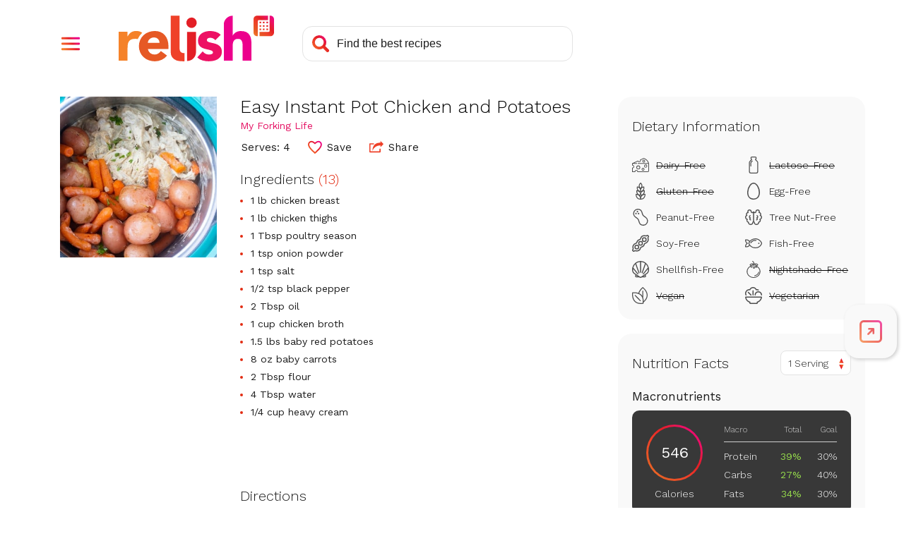

--- FILE ---
content_type: text/html; charset=utf-8
request_url: https://stage-www.relish.com/scripts/storage
body_size: 3873
content:
<!doctype html>
<html lang="en">
    <head>
        <title>Relish - Storage - Recipe inspiration, meal plan, and shop</title>
        <meta charset="UTF-8" />
        <meta name="viewport" content="width=device-width, initial-scale=1.0, user-scalable=yes" />
        <meta name="robots" content="noindex, nofollow" />
        <link rel="icon" type="image/x-icon" href="/images/favicons/favicon.ico">
        <link rel="icon" href="/images/favicons/32x32.png" sizes="32x32">
        <link rel="icon" href="/images/favicons/192x192.png" sizes="192x192">
        <link rel="apple-touch-icon-precomposed" href="/images/favicons/180x180.png">
        <meta name="msapplication-TileImage" content="/images/favicons/270x270.png">
        <style type="text/css">
                
    body,html{width:100%;height:100%}html{background:#F58229;background:linear-gradient(45deg,#F58229 0,#E65925 20%,#EF4129 40%,#E31F26 60%,#ED1164 80%,#EC008C 100%)}body{background:url("data:image/svg+xml;utf8,%3Csvg%20version%3D%221.1%22%20viewBox%3D%220%200%20863%20253%22%20xmlns%3D%22http%3A%2F%2Fwww.w3.org%2F2000%2Fsvg%22%3E%3Cg%20transform%3D%22translate(-188.34%20-264.87)%22%3E%3Cpath%20d%3D%22m444.63%20372.81c-6.83-7.74-14.17-12.99-23.7-16.95-10.36-4.26-19.9-6.07-31.1-5.92-12.44-0.08-23.01%201.72-34.72%205.92-10.99%203.9-19.67%209.1-28.3%2016.95-8.47%207.8-14.28%2015.95-18.92%2026.49-9.58%2023-9.58%2046.11%200%2069.11%204.63%2010.54%2010.45%2018.69%2018.92%2026.49%208.63%207.85%2017.31%2013.05%2028.3%2016.95%2011.71%204.2%2022.28%206%2034.72%205.92%2013.6%200%2025.17-2.54%2037.52-8.23%2012.31-5.48%2021.64-12.76%2029.95-23.37l-34.56-25.34c-4.18%205.81-8.66%2010.09-14.65%2014-5.59%203.62-12.45%205.43-20.57%205.43-9.66%200-17.78-2.8-24.35-8.39s-10.85-13.11-12.83-22.54h114.53v-15.47c0.16-12.33-1.44-22.83-5.27-34.56-3.35-10.22-7.94-18.35-14.97-26.49zm-29.13%2042.95h-65.16c0.22-4.12%201.08-7.59%202.8-11.35%201.72-3.79%203.84-6.72%206.91-9.54%203.31-3%206.57-5.06%2010.7-6.75%204.83-1.93%209.28-2.73%2014.48-2.63%208.99%200%2016.33%202.96%2022%208.89%205.84%205.88%208.63%2013.1%208.27%2021.38z%22%20fill%3D%22%23fff%22%2F%3E%3C%2Fg%3E%3Cg%20transform%3D%22translate(-188.34%20-264.87)%22%3E%3Cpath%20d%3D%22m739.88%20426.62c-6.61-3.7-12.68-6.04-20.07-7.73l-20.07-4.61c-5.59-1.18-10.23-2.66-15.47-4.94-4.06-1.86-6.09-4.77-6.09-8.72%200-4.82%201.97-8.22%205.92-10.2%203.95-2.04%207.73-2.97%2012.18-3%2011.85%200%2021.39%204.5%2028.63%2013.49l30.28-29.91c-7.78-8.25-16.38-13.44-27.31-16.46-10.91-3.17-20.55-4.57-31.92-4.61-8.76%200-16.2%200.94-24.68%203.13-8.11%202-14.69%204.96-21.56%209.71-6.56%204.6-11.24%209.79-15.14%2016.78-3.84%206.8-5.76%2014.92-5.76%2024.35%200%2010.09%202.03%2018.16%206.09%2024.19%204.09%206.18%208.92%2010.55%2015.47%2014%206.67%203.5%2012.72%205.73%2020.07%207.41%207.13%201.65%2013.82%203.18%2020.08%204.61%205.63%201.17%2010.29%202.76%2015.47%205.26%204.06%202.09%206.09%205.21%206.09%209.38%200%204.39-2.3%207.39-6.91%209-5.23%201.79-9.94%202.55-15.47%202.47-7.12%200.16-13.22-1.22-19.58-4.44-6.23-3.41-10.93-7.4-15.3-13l-29.95%2033.24c8.34%208.55%2017.46%2013.88%2029%2016.95%2011.61%203.29%2021.84%204.73%2033.9%204.77%209.19-0.02%2016.97-0.76%2026-2.47%208.76-1.56%2015.97-4.16%2023.7-8.56%207.27-4.17%2012.62-9.17%2017.28-16.13%204.49-6.67%206.74-15.17%206.75-25.51%200-10.09-2.03-18.15-6.09-24.19-4.17-6.21-9-10.64-15.54-14.26z%22%20fill%3D%22%23fff%22%2F%3E%3C%2Fg%3E%3Cg%20transform%3D%22translate(-188.34%20-264.87)%22%3E%3Cpath%20d%3D%22m923.75%20395.82c-1.34-8.93-4.01-16.29-8.71-24-4.58-7.2-10.23-12.24-17.92-15.95-7.68-3.83-17.77-5.75-30.26-5.76-5.85-0.05-10.83%200.64-16.44%202.3-4.88%201.42-8.85%203.21-13.15%205.92-3.74%202.38-6.63%204.87-9.54%208.22-2.53%202.84-4.24%205.65-5.59%209.21h-0.66v-110.5c-27.22%200-49.33%2022.11-49.33%2049.33v199.29h49.33v-79.59c-0.01-5.33%200.29-9.85%201-15.13%200.59-4.78%201.85-8.75%204.11-13%202.18-4.03%205.02-6.93%209-9.21%203.95-2.3%209.1-3.45%2015.46-3.45s11.24%201.32%2014.63%203.95c3.56%202.77%205.95%205.98%207.56%2010.19%201.79%204.59%202.7%208.73%203%2013.65%200.33%204.93%200.49%209.7%200.49%2014.31v78.27h49.33v-88.13c0.05-10.55-0.64-19.5-2.31-29.92z%22%20fill%3D%22%23fff%22%2F%3E%3C%2Fg%3E%3Cg%20transform%3D%22translate(-188.34%20-264.87)%22%3E%3Cpath%20d%3D%22m593.05%20275.14c-15.93-0.01-28.88%2012.92-28.89%2028.85s12.92%2028.88%2028.85%2028.89%2028.88-12.92%2028.89-28.85c0.01-7.97-2.82-14.79-8.45-20.43-5.55-5.73-12.42-8.58-20.4-8.46z%22%20fill%3D%22%23fff%22%2F%3E%3C%2Fg%3E%3Cg%20transform%3D%22translate(-188.34%20-264.87)%22%3E%3Cpath%20d%3D%22m568.18%20515.92c27.45%200%2049.75-22.3%2049.75-49.75v-111.43h-49.75z%22%20fill%3D%22%23fff%22%2F%3E%3C%2Fg%3E%3Cg%20transform%3D%22translate(-188.34%20-264.87)%22%3E%3Cpath%20d%3D%22m526.74%20447.44v-7.3-1.39-173.88h-49.35v201.69c0.01%2020.62%2011.86%2038.13%2031%2045.8%203.78%201.34%200.66%200.28%202%200.71%203.09%201.09%205.8%201.77%209.05%202.26%207.54%201.45%2019%202.77%2034.67%202.2v-45.5c-22.99%201.97-26.85-13.5-27.37-24.59z%22%20fill%3D%22%23fff%22%2F%3E%3C%2Fg%3E%3Cg%20transform%3D%22translate(-188.34%20-264.87)%22%3E%3Cpath%20d%3D%22m309.83%20354.45c-3.53-1.53-6.67-2.52-10.44-3.3-0.93-0.21-1.89-0.39-2.88-0.54-5.11-0.83-9.52-1.07-14.69-0.82-2.76%200.15-5.1%200.45-7.81%201-6.32%200.99-11.51%203-16.84%206.54-3.17%202.19-5.64%204.34-8.25%207.17-4.18%204.25-7.16%208.43-9.8%2013.78-0.24%200.43-0.49%200.84-0.72%201.28h-0.66v-25.71h-49.4v160.05h49.4v-66.9c-0.04-7.66%200.35-14.15%201.32-21.74%200.7-6.32%202.48-11.56%205.76-17%203.23-5.03%207.24-8.52%2012.68-11%205.49-2.67%2012.95-4%2022.39-4%203.77-0.01%206.97%200.23%2010.7%200.82%201.26%200.2%202.53%200.46%203.8%200.74%200.26-0.61%200.49-1.23%200.76-1.83%205.53-12.53%2012.46-22.21%2022.53-31.5%200.57-0.52%201.16-1%201.75-1.52-3.12-2.35-6.01-4.01-9.6-5.52z%22%20fill%3D%22%23fff%22%2F%3E%3C%2Fg%3E%3Cg%20transform%3D%22translate(-188.34%20-264.87)%22%3E%3Cpath%20d%3D%22m961.22%20354.72v-59.79c0.01-3.25%202.65-5.89%205.9-5.9h50.4v-24.16h-60.66c-10.92%200-19.79%208.87-19.79%2019.79v74.25c0.02%2011%208.93%2019.92%2019.93%2019.96h4.22z%22%20fill%3D%22%23fff%22%2F%3E%3C%2Fg%3E%3Cg%20transform%3D%22translate(-188.34%20-264.87)%22%3E%3Cpath%20d%3D%22m1031.1%20264.87h-4.19v84.45c-0.22%203.04-2.73%205.38-5.78%205.39h-50.5v24.15h60.5c11-0.03%2019.92-8.95%2019.95-19.95v-74.1c-0.03-11.01-8.97-19.93-19.98-19.94z%22%20fill%3D%22%23fff%22%2F%3E%3C%2Fg%3E%3Cpath%20d%3D%22m783.2%2071.59h7.07c0.44%200%200.88%200.44%200.88%200.88v7.07c0%200.44-0.44%200.88-0.88%200.88h-7.07c-0.44%200-0.88-0.44-0.88-0.88v-7.07c0-0.44%200.44-0.88%200.88-0.88z%22%20fill%3D%22%23fff%22%2F%3E%3Cpath%20d%3D%22m802.19%2071.59h7.07c0.44%200%200.88%200.44%200.88%200.88v7.07c0%200.44-0.44%200.88-0.88%200.88h-7.07c-0.44%200-0.88-0.44-0.88-0.88v-7.07c0-0.44%200.44-0.88%200.88-0.88z%22%20fill%3D%22%23fff%22%2F%3E%3Cpath%20d%3D%22m821.19%2071.59h7.07c0.44%200%200.88%200.44%200.88%200.88v7.07c0%200.44-0.44%200.88-0.88%200.88h-7.07c-0.44%200-0.88-0.44-0.88-0.88v-7.07c0-0.44%200.44-0.88%200.88-0.88z%22%20fill%3D%22%23fff%22%2F%3E%3Cpath%20d%3D%22m783.2%2052.54h7.07c0.44%200%200.88%200.44%200.88%200.88v7.07c0%200.44-0.44%200.88-0.88%200.88h-7.07c-0.44%200-0.88-0.44-0.88-0.88v-7.07c0-0.44%200.44-0.88%200.88-0.88z%22%20fill%3D%22%23fff%22%2F%3E%3Cpath%20d%3D%22m802.19%2052.54h7.07c0.44%200%200.88%200.44%200.88%200.88v7.07c0%200.44-0.44%200.88-0.88%200.88h-7.07c-0.44%200-0.88-0.44-0.88-0.88v-7.07c0-0.44%200.44-0.88%200.88-0.88z%22%20fill%3D%22%23fff%22%2F%3E%3Cpath%20d%3D%22m821.19%2052.54h7.07c0.44%200%200.88%200.44%200.88%200.88v7.07c0%200.44-0.44%200.88-0.88%200.88h-7.07c-0.44%200-0.88-0.44-0.88-0.88v-7.07c0-0.44%200.44-0.88%200.88-0.88z%22%20fill%3D%22%23fff%22%2F%3E%3Cpath%20d%3D%22m783.2%2033.51h7.07c0.44%200%200.88%200.44%200.88%200.88v7.07c0%200.44-0.44%200.88-0.88%200.88h-7.07c-0.44%200-0.88-0.44-0.88-0.88v-7.07c0-0.44%200.44-0.88%200.88-0.88z%22%20fill%3D%22%23fff%22%2F%3E%3Cpath%20d%3D%22m802.19%2033.51h7.07c0.44%200%200.88%200.44%200.88%200.88v7.07c0%200.44-0.44%200.88-0.88%200.88h-7.07c-0.44%200-0.88-0.44-0.88-0.88v-7.07c0-0.44%200.44-0.88%200.88-0.88z%22%20fill%3D%22%23fff%22%2F%3E%3Cpath%20d%3D%22m821.19%2033.51h7.07c0.44%200%200.88%200.44%200.88%200.88v7.07c0%200.44-0.44%200.88-0.88%200.88h-7.07c-0.44%200-0.88-0.44-0.88-0.88v-7.07c0-0.44%200.44-0.88%200.88-0.88z%22%20fill%3D%22%23fff%22%2F%3E%3C%2Fsvg%3E") left 8vw bottom 8vw no-repeat;background-size:30%;margin:0;padding:0}main{opacity:0}

        </style>
        <script  type="text/javascript">
                
    window.fexyRelishStorage=window.fexyRelishStorage||{shoppingList:null,trackingUserId:null,trackingSessionId:null,debug:debug=!!URL&&new URL(document.location.href).searchParams.get("debug"),log:{write:function(e,i){var r=fexyRelishStorage.debug||fexyRelishStorage.log.log_level.error;if(e&&(i==fexyRelishStorage.log.log_level.error||i>=r)){var o="",t=null,g="string"==typeof e,s="";switch(i){case fexyRelishStorage.log.log_level.error:o="background-color:gainsboro;color:red;",t=console.error,s="ERROR";break;case fexyRelishStorage.log.log_level.warning:o="background-color:gainsboro;color:peru;",t=console.warn,s="WARN";break;case fexyRelishStorage.log.log_level.info:o="background-color:gainsboro;color:blue;",t=console.info,s="INFO";break;default:o="background-color:gainsboro;color:grey;",t=console.log,s="DEBUG"}if(t("%c ["+(new Date).toLocaleString()+" Relish App Script "+s+"] "+(g?e:""),o),!g)try{t(JSON.parse(JSON.stringify(e)))}catch(i){t(e)}}},debug:function(e){fexyRelishStorage.log.write(e,fexyRelishStorage.log.log_level.debug)},info:function(e){fexyRelishStorage.log.write(e,fexyRelishStorage.log.log_level.info)},warning:function(e){fexyRelishStorage.log.write(e,fexyRelishStorage.log.log_level.warning)},error:function(e){fexyRelishStorage.log.write(e,fexyRelishStorage.log.log_level.error)},log_level:{debug:1,info:2,warning:3,error:4}},init:function(){fexyRelishStorage.log.debug("Initializing storage frame"),window.addEventListener("message",fexyRelishStorage.receiveMessage,!1)},receiveMessage:function(e){if(e&&e.data){var i=fexyRelishStorage.log;"relish_storage_initialize"==e.data.id&&(i.debug("Received storage_init message"),fexyRelishStorage.getShoppingList(),fexyRelishStorage.sendMessage("relish_storage_initialized",{shoppingList:fexyRelishStorage.shoppingList,trackingIds:{trackingUserId:fexyRelishStorage.getUserId(),trackingSessionId:fexyRelishStorage.getSessionId()}}))}},sendMessage:function(e,i){var r=fexyRelishStorage.log,o={id:e,...i};r.debug("Sending message to frame"),r.debug(o),window.parent.postMessage(o,"*")},getShoppingList:function(){var e=fexyRelishStorage.log;if(e.debug("Getting shopping list"),this.localStorageEnabled()){let i=window.localStorage.getItem("relishAppState");if(i&&""!=i)fexyRelishStorage.shoppingList=JSON.parse(i);else{let i={recipes:[],ingredients:[],postalCode:this.postalCode,user:{isLoggedIn:!1}},r=window.localStorage.getItem("userShoppingList");if(r&&""!=r||(r=window.localStorage.getItem("shoppingList")),r&&""!=r){let o=JSON.parse(r);o.recipes&&(o.recipes.forEach(e=>{i.recipes.push({recipe_id:e.recipe_id,selected:e.selected,favorite:e.favorite})}),o.ingredients.forEach(e=>{i.ingredients.push({ingredient_id:e.ingredient_id,ignore:e.ignore,disaled:e.disabled,recipe_id:e.recipe_id})})),fexyRelishStorage.shoppingList=i,e.debug(fexyRelishStorage.shoppingList)}}}},getUserId:function(){return this.localStorageEnabled()?(fexyRelishStorage.trackingUserId||(localStorage.getItem("relishTrackingUserId")?fexyRelishStorage.trackingUserId=localStorage.getItem("relishTrackingUserId"):(fexyRelishStorage.trackingUserId=this.generateUniqueId(),localStorage.setItem("relishTrackingUserId",fexyRelishStorage.trackingUserId))),fexyRelishStorage.trackingUserId):null},getSessionId:function(){if(!this.localStorageEnabled())return null;var e=new Date,i=e.getTime()+18e5;if(!fexyRelishStorage.trackingSessionId){var r=parseInt(localStorage.getItem("relishTrackingSessionExpiration"))||0,o=e.getTime()>r;localStorage.getItem("relishTrackingSessionId")&&!o?fexyRelishStorage.trackingSessionId=localStorage.getItem("relishTrackingSessionId"):(fexyRelishStorage.trackingSessionId=this.generateUniqueId(),localStorage.setItem("relishTrackingSessionId",fexyRelishStorage.trackingSessionId))}return localStorage.setItem("relishTrackingSessionExpiration",i),fexyRelishStorage.trackingSessionId},generateUniqueId:function(){return"xxxxxxxx-xxxx-4xxx-yxxx-xxxxxxxxxxxx".replace(/[xy]/g,function(e){var i=16*Math.random()|0;return("x"==e?i:3&i|8).toString(16)})},localStorageEnabled:function(){var e=fexyRelishStorage.log;try{return!!window.localStorage||(e.warn("Local storage does not exist"),!1)}catch(i){return e.error("Cannot access local storage: "+i.message),!1}}};

        </script>
    </head>
    <body onload="fexyRelishStorage.init()">
        <main>Relish - Recipe inspiration, meal plan, and shop</main>

    </body>
</html>

--- FILE ---
content_type: text/html; charset=utf-8
request_url: https://www.google.com/recaptcha/api2/aframe
body_size: 248
content:
<!DOCTYPE HTML><html><head><meta http-equiv="content-type" content="text/html; charset=UTF-8"></head><body><script nonce="9AWHoLG50Pa6BxsnfselDg">/** Anti-fraud and anti-abuse applications only. See google.com/recaptcha */ try{var clients={'sodar':'https://pagead2.googlesyndication.com/pagead/sodar?'};window.addEventListener("message",function(a){try{if(a.source===window.parent){var b=JSON.parse(a.data);var c=clients[b['id']];if(c){var d=document.createElement('img');d.src=c+b['params']+'&rc='+(localStorage.getItem("rc::a")?sessionStorage.getItem("rc::b"):"");window.document.body.appendChild(d);sessionStorage.setItem("rc::e",parseInt(sessionStorage.getItem("rc::e")||0)+1);localStorage.setItem("rc::h",'1763096464380');}}}catch(b){}});window.parent.postMessage("_grecaptcha_ready", "*");}catch(b){}</script></body></html>

--- FILE ---
content_type: application/javascript
request_url: https://stage-www.relish.com/js/recipe-nutrition.min.js?v=ZMgCPpnYl9ms056KxbQFgcdMbkeICdrrsv7uwhKGOeA
body_size: 811
content:
class Nutrition{animateCountUp(t,e,n=null){const i=Math.round(250/(1e3/60));let a=0;const r=setInterval(()=>{try{const s=(t=>t*(2-t))(++a/i),o=e*s;parseInt(t.innerHTML,10)!==o&&(t.innerText="function"==typeof n?n(o):Math.round(o)),a===i&&clearInterval(r)}catch(t){console.error(`Animate count=up exception: ${t.message}`),clearInterval(r)}},1e3/60)}formatNumber(t){return parseFloat(parseFloat(t).toFixed(1))}formatDailyPercentage(t,e){return null==e?this.formatNumber(100*t)+"% DV":e?"Exceeds DV":"Meets DV"}changeServings(t){var e=t.target.value,n=document.getElementById("nutrition-servings");if(n){var i=t.target.querySelector(`option[value="${e}"]`);i&&(n.innerText=i.innerText)}document.getElementsByName("nutrient").forEach(t=>{var n=t.getAttribute("data-daily-value"),i=t.getAttribute("data-amount");if(!isNaN(n)&!isNaN(i)){i*=e;var a=n>0?i/n:0==i?0:100,r=document.getElementById("nutrient-calories");if(r){var s=r.getAttribute("data-calories");isNaN(s)||this.animateCountUp(r,s*e),r.closest(".facts-macros-cals").setAttribute("aria-label",Math.round(s*e)+" Calories")}var o=t.querySelector("[name='nutrient-amount']");o&&this.animateCountUp(o,i,this.formatNumber);var l=t.querySelector("[name='nutrient-bar']");l&&(l.style.width=this.formatNumber(100*a)+"%");var u=t.querySelector("[name='nutrient-daily-value']");u&&this.animateCountUp(u,a,t=>this.formatDailyPercentage(t,0==n?i:null))}})}togglePositiveNutrients(){this.toggleNutrients("positive")}toggleNegativeNutrients(){this.toggleNutrients("negative")}toggleNutrients(t){var e=document.getElementById(`${t}-nutrients`);if(e){var n=e.classList.contains("nutrients-expanded");n?e.classList.remove("nutrients-expanded"):e.classList.add("nutrients-expanded"),n=!n;var i=document.getElementById(`${t}-expander-button`);if(i){var a="positive"==t?"Positive":"Negative",r=n?"Collapse":"Expand";i.setAttribute("aria-label",`${r} ${a} Nutrients List`)}var s=document.getElementById(`${t}-nutrients-list`);s&&s.setAttribute("aria-expanded",n?"true":"false"),this.setNutrientToggleState(t,n)}}setNutrientToggleState(t,e){var n=`${t}Expanded`;try{window.localStorage.setItem(n,e)}catch(t){console.warn('Local storage exception setting key "'+n+'": '+t.message)}}getNutrientToggleState(t){var e=`${t}Expanded`;try{return window.localStorage.getItem(e)}catch(t){return console.warn('Local storage exception getting key "'+e+'": '+t.message),null}}constructor(){var t=document.getElementById("nutrition-servings-select");t&&t.addEventListener("change",t=>{this.changeServings.call(this,t)}),(t=document.getElementById("positive-expander-button"))&&(t.addEventListener("click",t=>{this.togglePositiveNutrients.call(this,t)}),t.addEventListener("keydown",t=>{"Enter"!=t.key&&" "!=t.key||(t.preventDefault(),this.togglePositiveNutrients.call(this,t))})),(t=document.getElementById("negative-expander-button"))&&(t.addEventListener("click",t=>{this.toggleNegativeNutrients.call(this,t)}),t.addEventListener("keydown",t=>{"Enter"!=t.key&&" "!=t.key||(t.preventDefault(),this.toggleNegativeNutrients.call(this,t))})),"true"==this.getNutrientToggleState("positive")&&this.togglePositiveNutrients(),"true"==this.getNutrientToggleState("negative")&&this.toggleNegativeNutrients()}static init(){return new Nutrition}}Nutrition.init();

--- FILE ---
content_type: image/svg+xml
request_url: https://stage-www.relish.com/images/svg/twitter.svg
body_size: 649
content:
<?xml version="1.0" encoding="UTF-8"?>
<svg width="22px" height="18px" viewBox="0 0 22 18" version="1.1" xmlns="http://www.w3.org/2000/svg" xmlns:xlink="http://www.w3.org/1999/xlink">
    <!-- Generator: Sketch 52.6 (67491) - http://www.bohemiancoding.com/sketch -->
    <title>Shape</title>
    <desc>Created with Sketch.</desc>
    <g id="Splash" stroke="none" stroke-width="1" fill="none" fill-rule="evenodd">
        <g id="Homepage-Cleanup" transform="translate(-739.000000, -563.000000)" fill="#FFFFFF" fill-rule="nonzero">
            <g id="Group-5" transform="translate(728.000000, 550.000000)">
                <path d="M18.1458396,30.8699324 C26.2142551,30.8699324 30.627338,24.1626321 30.627338,18.3460914 C30.627338,18.1555821 30.627338,17.965931 30.6145093,17.777138 C31.4730346,17.1540446 32.2141282,16.3825407 32.8030905,15.4987497 C32.0024743,15.8547119 31.1531699,16.0881517 30.283528,16.1912768 C31.1992804,15.6411872 31.8846591,14.7759917 32.2121137,13.7567052 C31.351013,14.2694115 30.4089469,14.6307413 29.4265689,14.825102 C28.0667944,13.3743087 25.9061256,13.0192219 24.1561415,13.958954 C22.4061573,14.898686 21.5020704,16.89953 21.9508407,18.8395276 C18.4237063,18.6621047 15.1374819,16.9904918 12.9100076,14.2407018 C11.7456916,16.2519005 12.3404017,18.8248185 14.2681424,20.1164548 C13.5700382,20.0956941 12.8871548,19.9067343 12.2771236,19.5655225 C12.2771236,19.5835437 12.2771236,19.602423 12.2771236,19.6213023 C12.277695,21.7165553 13.7496492,23.5211951 15.7964717,23.9360805 C15.1506474,24.1128079 14.4730434,24.1386419 13.8157159,24.0115977 C14.3903984,25.8046359 16.0372879,27.0329583 17.9140673,27.068328 C16.3607092,28.2932787 14.4418088,28.9582555 12.4661336,28.9562579 C12.1171097,28.9555856 11.7684252,28.9343815 11.421875,28.8927548 C13.4279769,30.1845079 15.7621877,30.8696895 18.1458396,30.8664998" id="Shape"></path>
            </g>
        </g>
    </g>
</svg>

--- FILE ---
content_type: image/svg+xml
request_url: https://stage-www.relish.com/images/svg/avatar-circle.svg
body_size: 131
content:

<svg xmlns="http://www.w3.org/2000/svg" width="31" height="31" viewBox="0 0 31 31">
  <defs>
    <linearGradient id="linear-gradient" y1="1" x2="0.998" y2="0.002" gradientUnits="objectBoundingBox">
      <stop offset="0" stop-color="#f58229"/>
      <stop offset="0.198" stop-color="#f25c29"/>
      <stop offset="0.387" stop-color="#ef4129"/>
      <stop offset="0.582" stop-color="#e31f26"/>
      <stop offset="0.781" stop-color="#ed1164"/>
      <stop offset="1" stop-color="#ec008c"/>
    </linearGradient>
  </defs>
  <g id="Group_8" data-name="Group 8" transform="translate(0.5 0.5)">
    <circle id="Oval" cx="15" cy="15" r="15" fill="url(#linear-gradient)" stroke="url(#linear-gradient)" stroke-miterlimit="10" stroke-width="1"/>
    <g id="user_grey" transform="translate(8.077 6.923)">
      <path id="Combined_Shape" data-name="Combined Shape" d="M3.315,16.1a3.314,3.314,0,1,1,0-6.629h7.117a3.314,3.314,0,1,1,0,6.629ZM2.824,4.072A4.049,4.049,0,1,1,6.873,8.144,4.061,4.061,0,0,1,2.824,4.072Z" transform="translate(0 0)" fill="#ffffff"/>
    </g>
  </g>
</svg>

--- FILE ---
content_type: image/svg+xml
request_url: https://stage-www.relish.com/images/svg/pinterest.svg
body_size: 1454
content:
<?xml version="1.0" encoding="UTF-8"?>
<svg width="18px" height="22px" viewBox="0 0 18 22" version="1.1" xmlns="http://www.w3.org/2000/svg" xmlns:xlink="http://www.w3.org/1999/xlink">
    <!-- Generator: Sketch 52.6 (67491) - http://www.bohemiancoding.com/sketch -->
    <title>Fill 1 Copy 2</title>
    <desc>Created with Sketch.</desc>
    <g id="Splash" stroke="none" stroke-width="1" fill="none" fill-rule="evenodd">
        <g id="Homepage-Cleanup" transform="translate(-852.000000, -561.000000)" fill="#FFFFFF">
            <path d="M859.788346,575.485739 C859.721766,575.741687 859.66383,575.964966 859.605526,576.188161 C859.356975,577.140255 859.134355,578.099885 858.852866,579.042285 C858.529232,580.125841 857.949985,581.089758 857.306587,582.014954 C857.122299,582.279868 856.924848,582.535816 856.732142,582.794931 C856.671099,582.876913 856.59901,582.946202 856.48359,582.913673 C856.370769,582.881956 856.356899,582.78137 856.348143,582.689385 C856.294952,582.133108 856.225943,581.577335 856.201339,581.019768 C856.177329,580.475707 856.162979,579.926265 856.212695,579.385398 C856.264897,578.817129 856.372633,578.250428 856.500793,577.69317 C856.882307,576.034676 857.285882,574.381197 857.68053,572.725673 C857.774595,572.331062 857.873462,571.937375 857.956652,571.540494 C857.977216,571.442402 857.967922,571.325201 857.933488,571.230695 C857.544094,570.161344 857.469153,569.082215 857.848039,567.99779 C858.100517,567.275167 858.534345,566.681289 859.266836,566.376729 C859.907071,566.110498 860.541712,566.142887 861.102372,566.590986 C861.443915,566.863997 861.602131,567.249166 861.667467,567.671964 C861.767012,568.315911 861.625096,568.935735 861.451994,569.547349 C861.196748,570.449205 860.920852,571.345262 860.658516,572.245158 C860.536571,572.66336 860.484086,573.085542 860.632189,573.511085 C860.89317,574.260858 861.441062,574.677044 862.21084,574.800605 C863.035249,574.932936 863.752487,574.660401 864.380857,574.142985 C865.077078,573.569784 865.513138,572.816173 865.839399,571.994925 C866.1971,571.094469 866.399184,570.157169 866.454945,569.191851 C866.481243,568.73672 866.505621,568.277582 866.475283,567.823908 C866.402206,566.732311 866.014309,565.758839 865.235943,564.968047 C864.676074,564.399273 863.989316,564.031195 863.220893,563.805171 C862.611138,563.625797 861.985141,563.540313 861.356037,563.545552 C859.777753,563.558721 858.33808,563.992362 857.14227,565.05821 C856.156934,565.93642 855.548591,567.034937 855.316989,568.326446 C855.240946,568.750645 855.205721,569.188181 855.209873,569.619048 C855.217952,570.453352 855.459837,571.22072 856.019,571.863715 C856.217836,572.092317 856.291478,572.324898 856.194475,572.621893 C856.099083,572.913873 856.041655,573.217901 855.960302,573.514728 C855.856548,573.893285 855.615962,574.002556 855.250945,573.844589 C854.278292,573.423612 853.642408,572.684402 853.241319,571.731664 C852.91294,570.951631 852.783848,570.134194 852.767012,569.289439 C852.743736,568.124013 853.01401,567.02939 853.533965,565.996827 C854.313291,564.449174 855.497237,563.287363 857.039081,562.482898 C858.002554,561.98022 859.031787,561.68031 860.105906,561.531477 C860.819387,561.4326 861.538884,561.393542 862.257986,561.443779 C864.118464,561.573784 865.79505,562.174779 867.202689,563.417424 C868.301045,564.387057 869.031841,565.583303 869.382141,567.004958 C869.558124,567.719315 869.587643,568.444096 869.545441,569.172518 C869.486742,570.186168 869.317821,571.180934 868.985656,572.14502 C868.584369,573.309661 867.987806,574.359035 867.103229,575.230576 C866.225997,576.094916 865.180719,576.660047 863.959119,576.8803 C863.011776,577.0511 862.078839,577.030759 861.183019,576.622082 C860.678035,576.391687 860.241862,576.07774 859.906619,575.63348 C859.876591,575.593666 859.844304,575.555505 859.788346,575.485739" id="Fill-1-Copy-2"></path>
        </g>
    </g>
</svg>

--- FILE ---
content_type: text/javascript; charset=utf-8
request_url: https://stage-www.relish.com/scripts/relish.js?type=relish&key=18a2f7c7-8d7c-4f24-a2d7-2c4cee8e8d2e
body_size: 44004
content:
(function () {var OPTIONS={"key":"18a2f7c7-8d7c-4f24-a2d7-2c4cee8e8d2e","type":"relish","endpoint":"https://stage-www.relish.com/api/v1/","endpointV2":"https://stage-www.relish.com/api/v2/","endpointV3":"https://stage-www.relish.com/api/v3/","insights_endpoint":"https://stage-www.relish.com/api-insights/log?code=Mtxq4hxGxM5S9KX6FLXM4YCHc7oQRI/jLozGDAyb3A66svU5cy0wrg==","sponsorship_endpoint":"https://stage-www.relish.com/api/","app_path":"https://stage-www.relish.com/app/","base_path":"https://stage-www.relish.com/","frame_style":"#fexy-relish-app{all:unset;display:block;position:fixed;top:0;bottom:0;left:0;right:0;background-color:rgba(0,0,0,.5);z-index:2147483647}#fexy-relish-app #fexy-relish-outer{display:block;position:fixed;top:20px;bottom:20px;left:20px;right:20px;max-width:1000px;margin:0 auto;-webkit-overflow-scrolling:touch;z-index:2147483647}#fexy-relish-app #fexy-relish-outer #fexy-relish-frame{display:block;width:100%;height:100%;box-shadow:3px 3px 10px rgba(0,0,0,.6);border:none;min-height:360px;z-index:2147483647}#fexy-relish-buy-unit{all:unset;display:-webkit-box;display:-moz-box;display:-ms-flexbox;display:-webkit-flex;display:flex;-webkit-flex-direction:row;-moz-flex-direction:row;-ms-flex-direction:row;flex-direction:row;white-space:nowrap}#fexy-relish-buy-unit #fexy-relish-buy-button{background:url([data-uri]) no-repeat;background-size:160px 37px;width:160px;height:37px;margin:20px 0;border:none;border-radius:0;cursor:pointer}#fexy-relish-buy-unit #fexy-relish-buy-button,#fexy-relish-buy-unit #fexy-relish-buy-button:active{outline:0}#fexy-relish-sponsorship-template{margin:0;padding:0;border:none;display:inline-block;vertical-align:middle}#fexy-relish-sponsorship-template #fexy-relish-sponsorship-logo{max-height:30px;width:auto;height:auto;max-width:unset;border:none;margin:0 0 0 10px;padding:0;vertical-align:middle}#relish-shop{border:none;outline:0;min-height:unset}@media (max-width:750px){#fexy-relish-app #fexy-relish-outer{top:10px;bottom:10px;left:10px;right:10px}}@media (max-width:450px){#fexy-relish-app #fexy-relish-outer{top:0;bottom:0;left:0;right:0}}","tab_style":"@import url(//fonts.googleapis.com/css?family=Work+Sans:300,400&display=swap);#fexy-relish-tab,#fexy-relish-tab *{box-sizing:border-box}#fexy-relish-tab,#fexy-relish-tab div{margin:0;padding:0}#fexy-relish-tab{position:fixed;left:--left-position-desktop;right:--right-position-desktop;top:--top-offset-desktop;bottom:--bottom-offset-desktop;z-index:2147483646;transform:translateX(0)}#fexy-relish-tab .relish-tabs{width:74px;padding:8px 0;border-radius:20px;background-color:#F9F9F9;box-shadow:2px 2px 5px #d0d0d0}#fexy-relish-tab .relish-tabs .relish-tab{position:relative;display:flex;flex-direction:column;justify-content:center;align-items:center;height:60px;z-index:20;cursor:pointer}#fexy-relish-tab .relish-tabs .relish-tab svg{max-width:38px;max-height:32px;width:38px;height:32px}#fexy-relish-tab .relish-tabs .relish-tab:not(.relish-tab-sticky){height:0;transition:height .25s}#fexy-relish-tab .relish-tabs .relish-tab:not(.relish-tab-sticky)>svg{opacity:0;transition:opacity .25s}#fexy-relish-tab .relish-tabs .relish-tab#relish-tab-cart{padding-left:3px}#fexy-relish-tab .relish-tabs .relish-tab#relish-tab-cart #relish-cart-with-plus{display:block}#fexy-relish-tab .relish-tabs .relish-tab#relish-tab-cart #relish-cart-with-check{display:none}#fexy-relish-tab .relish-tabs .relish-tab#relish-tab-cart.relish-added #relish-cart-with-check{display:block}#fexy-relish-tab .relish-tabs .relish-tab#relish-tab-cart.relish-added #relish-cart-with-plus{display:none}#fexy-relish-tab .relish-tabs .relish-tab#relish-tab-save{position:relative}#fexy-relish-tab .relish-tabs .relish-tab#relish-tab-save #relish-tab-saved{position:absolute;bottom:14px;overflow:hidden;width:38px;height:0}#fexy-relish-tab .relish-tabs .relish-tab#relish-tab-save #relish-tab-saved svg{position:absolute;bottom:0}#fexy-relish-tab .relish-tabs .relish-tab#relish-tab-save.relish-saved-filling #relish-tab-saved{transition:height 1s ease-out}#fexy-relish-tab .relish-tabs .relish-tab#relish-tab-save.relish-saved #relish-tab-saved{display:block!important;height:32px}#fexy-relish-tab .relish-tabs .relish-tab #relish-plus-symbol{display:none}#fexy-relish-tab .relish-tabs .relish-tab:after,#fexy-relish-tab .relish-tabs .relish-tab:before{opacity:0;position:absolute;pointer-events:none}#fexy-relish-tab .relish-tabs .relish-tab:hover:after,#fexy-relish-tab .relish-tabs .relish-tab:hover:before,#fexy-relish-tab:hover #relish-tab-indicator-container{opacity:1}#fexy-relish-tab .relish-tabs .relish-tab:before{top:14px;font-size:12px;line-height:12px;font-weight:500;color:#fff;white-space:nowrap;background:rgba(0,0,0,.75);border-radius:8px;padding:10px 0;max-width:0;transition:opacity 250ms ease-in-out,max-width 250ms ease-in-out,padding 250ms ease-in-out}#fexy-relish-tab .relish-tabs .relish-tab:after{content:'';position:absolute;top:24px;width:0;height:0;border-top:6px solid transparent;border-bottom:6px solid transparent;border-left:6px solid rgba(0,0,0,.75);transition:opacity 250ms ease-in-out}#fexy-relish-tab .relish-tabs .relish-tab:hover:before{max-width:150px;padding:10px}#fexy-relish-tab .relish-tabs .relish-tab#relish-tab-open:before{content:'Open Tools'}#fexy-relish-tab .relish-tabs .relish-tab#relish-tab-save:before{content:'Save Recipe'}#fexy-relish-tab .relish-tabs .relish-tab#relish-tab-save.relish-saved:before{content:'Saved!'}#fexy-relish-tab .relish-tabs .relish-tab#relish-tab-cart:before{content:'Add Ingredients'}#fexy-relish-tab .relish-tabs #relish-cart-animation,#fexy-relish-tab .relish-tabs #relish-save-animation{position:absolute;width:32px;height:32px;left:calc(50% - 16px);top:calc(50% - 16px);pointer-events:none}#fexy-relish-tab .relish-tabs #relish-cart-animation svg,#fexy-relish-tab .relish-tabs #relish-save-animation svg{position:absolute;left:16px;top:16px;width:32px;height:32px;transform:translateX(-50%) translateY(-50%);transition:transform 2s ease-out,opacity .5s 1.5s ease-out}#fexy-relish-tab .relish-tabs #relish-close-tabs-trigger{max-height:42px}#fexy-relish-tab .relish-tabs #relish-close-tabs-trigger svg{height:10px}#fexy-relish-tab #relish-tab-indicator-container{display:none;position:absolute;overflow:hidden;top:0;width:100%;height:100%;border-radius:20px;pointer-events:none;opacity:0;transition:opacity 250ms}#fexy-relish-tab #relish-tab-indicator{position:absolute;width:2px;top:14px;height:32px;background:#CFCFCF;border-radius:4px;transform:translateY(-35px);transition:transform 250ms}#fexy-relish-tab.relish-notice-open #relish-tabs-notice{display:block}#fexy-relish-tab #relish-tabs-notice{display:none;position:absolute;width:290px;bottom:calc(50% - 16px);padding:40px 25px 25px;border-radius:20px;background:#fff;color:#1C1C1C;font-family:'Work Sans',sans-serif;box-shadow:0 0 4px rgba(0,0,0,.1)}#fexy-relish-tab #relish-tabs-notice #relish-close-notice{position:absolute;right:15px;top:15px;cursor:pointer;width:14px;height:14px}#fexy-relish-tab #relish-tabs-notice span{display:block;margin-bottom:20px;font-size:22px;font-weight:300;text-align:center}#fexy-relish-tab #relish-tabs-notice #relish-continue-button{padding:15px 20px;border-radius:10px;font-size:18px;color:#fff;text-align:center;background:#e51565;background:linear-gradient(60deg,#f58229 0,#e65925 20%,#ef4129 40%,#e31f26 60%,#ed1164 80%,#ec008c 100%);cursor:pointer}#fexy-relish-tab.relish-dragging,#fexy-relish-tab.relish-dragging *{cursor:move!important}#fexy-relish-tab.relish-dragging .relish-tab{pointer-events:none}#fexy-relish-tab.relish-no-recipe .relish-tabs .relish-tab:not(.relish-tab-sticky){cursor:not-allowed}#fexy-relish-tab.relish-no-recipe .relish-tabs .relish-tab:not(.relish-tab-sticky) svg path{fill:#aaa}#fexy-relish-tab.relish-no-recipe .relish-tabs #relish-tab-save:before{content:'Nothing to Save'}#fexy-relish-tab.relish-no-recipe .relish-tabs #relish-tab-cart:before{content:'Nothing to Add'}#fexy-relish-tab #relish-expand-tabs-click-delay{position:absolute;left:0;top:0;width:100%;height:100%;z-index:100;transition:left 0s .25s}#fexy-relish-tab.relish-dragging .relish-tabs .relish-tab:not(.relish-tab-sticky),#fexy-relish-tab.relish-locked-open .relish-tabs .relish-tab:not(.relish-tab-sticky),#fexy-relish-tab.relish-notice-open .relish-tabs .relish-tab:not(.relish-tab-sticky),#fexy-relish-tab.relish-tab-expanded .relish-tabs .relish-tab:not(.relish-tab-sticky){height:60px}#fexy-relish-tab.relish-dragging .relish-tabs .relish-tab:not(.relish-tab-sticky)>svg,#fexy-relish-tab.relish-locked-open .relish-tabs .relish-tab:not(.relish-tab-sticky)>svg,#fexy-relish-tab.relish-notice-open .relish-tabs .relish-tab:not(.relish-tab-sticky)>svg,#fexy-relish-tab.relish-tab-expanded .relish-tabs .relish-tab:not(.relish-tab-sticky)>svg{opacity:1}#fexy-relish-tab.relish-dragging #relish-expand-tabs-click-delay,#fexy-relish-tab.relish-locked-open #relish-expand-tabs-click-delay,#fexy-relish-tab.relish-notice-open #relish-expand-tabs-click-delay,#fexy-relish-tab.relish-tab-expanded #relish-expand-tabs-click-delay{left:-9999px}@media (min-width:--desktop-breakpoint){#fexy-relish-tab.relish-position-desktop-left #relish-tab-indicator-container,#fexy-relish-tab.relish-position-desktop-right #relish-tab-indicator-container{display:block}#fexy-relish-tab.relish-position-desktop-left #relish-tab-indicator{left:0}#fexy-relish-tab.relish-position-desktop-left #relish-tabs-notice{left:calc(100% + 20px)}#fexy-relish-tab.relish-position-desktop-left .relish-tab:before{left:110%}#fexy-relish-tab.relish-position-desktop-left .relish-tab:after{left:calc(110% - 6px);border-left:none;border-right:6px solid rgba(0,0,0,.75)}#fexy-relish-tab.relish-position-desktop-right #relish-tab-indicator{right:0}#fexy-relish-tab.relish-position-desktop-right #relish-tabs-notice{right:calc(100% + 20px)}#fexy-relish-tab.relish-position-desktop-right .relish-tab:before{right:110%}#fexy-relish-tab.relish-position-desktop-right .relish-tab:after{right:calc(110% - 6px)}#fexy-relish-tab.relish-anchor-desktop-top .relish-tabs{transform:translateY(-50%)}#fexy-relish-tab.relish-anchor-desktop-bottom .relish-tabs{transform:translateY(50%)}#fexy-relish-tab #relish-close-tabs-trigger{display:none!important}#fexy-relish-tab #relish-expand-tabs-click-delay{transition:left 0s .1s}}@media (max-width:--mobile-breakpoint){#fexy-relish-tab{left:--left-position-mobile;right:--right-position-mobile;top:--top-offset-mobile;bottom:--bottom-offset-mobile}#fexy-relish-tab .relish-tabs{width:64px;padding:2px 0}#fexy-relish-tab.relish-anchor-mobile-top .relish-tabs{transform:translateY(-50%)}#fexy-relish-tab.relish-anchor-mobile-bottom .relish-tabs{transform:translateY(50%)}#fexy-relish-tab.relish-position-mobile-left #relish-tabs-notice{left:calc(100% + 20px)}#fexy-relish-tab.relish-position-mobile-left .relish-tab:before{left:110%}#fexy-relish-tab.relish-position-mobile-left .relish-tab:after{left:calc(110% - 6px);border-left:none;border-right:6px solid rgba(0,0,0,.75)}#fexy-relish-tab.relish-position-mobile-right #relish-tabs-notice{right:calc(100% + 10px)}}","shop_style":".relish-shop-button button,body{font-family:Work Sans,sans-serif}body{display:-webkit-box;display:-moz-box;display:-ms-flexbox;display:-webkit-flex;display:flex;-webkit-flex-direction:column;-moz-flex-direction:column;-ms-flex-direction:column;flex-direction:column;font-size:14px;margin:0;padding:0;overflow:hidden}.relish-shop,.relish-sponsorship{display:-ms-flexbox;display:-webkit-flex}[tabindex],a,button,input,select,textarea{outline-color:#c6268a}.relish-shop{display:-webkit-box;display:-moz-box;display:flex;-webkit-flex-direction:column;-moz-flex-direction:column;-ms-flex-direction:column;flex-direction:column;-webkit-box-pack:center;-moz-box-pack:center;-ms-flex-pack:center;-webkit-justify-content:center;justify-content:center;overflow:hidden;border:none;margin:20px 0}#relish-sponsorship{display:none}.relish-sponsorship{display:-webkit-box;display:-moz-box;display:flex;-webkit-flex-direction:row;-moz-flex-direction:row;-ms-flex-direction:row;flex-direction:row;position:relative;margin:0 0 20px}.relish-sponsorship-link:hover{cursor:pointer}.relish-sponsorship-link:hover .relish-sponsorship-title{color:#E15917}.relish-sponsorship-heading{font-weight:400;margin:0 0 5px 5px;padding:0 0 5px;border-bottom:solid 1px #DFDFDF;color:#3B3F47;font-size:16px}.relish-sponsorship-image img{width:auto;max-width:80px}.relish-sponsorship-copy{display:-webkit-box;display:-moz-box;display:-ms-flexbox;display:-webkit-flex;display:flex;-webkit-flex-direction:column;-moz-flex-direction:column;-ms-flex-direction:column;flex-direction:column;-webkit-box-pack:center;-moz-box-pack:center;-ms-flex-pack:center;-webkit-justify-content:center;justify-content:center;margin:0 0 0 5px}.relish-sponsorship-title{font-weight:700}.relish-shop-button button{position:relative;font-size:14px;color:#FFF;font-weight:500;padding:10px 20px 10px 40px;margin:0 5px 0 0;border-radius:4px;border:none;cursor:pointer;z-index:1}.relish-shop-button button:after,.relish-shop-button button:before{position:absolute;margin:0;padding:0;top:0;left:0;width:100%;height:100%;border-radius:4px}.relish-shop-button button:before{content:' ';z-index:-1;background:#F58229;background:-moz-linear-gradient(10deg,#F58229 0,#E65925 20%,#EF4129 40%,#E31F26 60%,#ED1164 80%,#EC008C 100%);background:-webkit-linear-gradient(10deg,#F58229 0,#E65925 20%,#EF4129 40%,#E31F26 60%,#ED1164 80%,#EC008C 100%);background:linear-gradient(10deg,#F58229 0,#E65925 20%,#EF4129 40%,#E31F26 60%,#ED1164 80%,#EC008C 100%)}.relish-shop-button button:after{content:' ';z-index:1;background:url(\"data:image/svg+xml;utf8,<svg aria-hidden='true' role='img' xmlns='http://www.w3.org/2000/svg' viewBox='0 0 576 512'><path fill='currentColor' d='M528.12 301.319l47.273-208C578.806 78.301 567.391 64 551.99 64H159.208l-9.166-44.81C147.758 8.021 137.93 0 126.529 0H24C10.745 0 0 10.745 0 24v16c0 13.255 10.745 24 24 24h69.883l70.248 343.435C147.325 417.1 136 435.222 136 456c0 30.928 25.072 56 56 56s56-25.072 56-56c0-15.674-6.447-29.835-16.824-40h209.647C430.447 426.165 424 440.326 424 456c0 30.928 25.072 56 56 56s56-25.072 56-56c0-22.172-12.888-41.332-31.579-50.405l5.517-24.276c3.413-15.018-8.002-29.319-23.403-29.319H218.117l-6.545-32h293.145c11.206 0 20.92-7.754 23.403-18.681z'></path></svg>\") 12px center no-repeat;background-size:20px 25px;opacity:.25}.relish-powered-by{display:inline-block;height:30px;width:55px;vertical-align:top;background-image:url(\"data:image/svg+xml;utf8,<svg width='67' height='35' viewBox='0 0 67 35' fill='none' xmlns='http://www.w3.org/2000/svg'><rect width='67' height='35' fill='black' fill-opacity='0'/><rect width='64.3369' height='22' fill='black' fill-opacity='0' transform='translate(0 13)'/><path d='M22.3511 22.3892C21.7833 21.7476 21.0765 21.2434 20.2842 20.9148C19.4242 20.5623 18.5016 20.3872 17.572 20.3998C16.5402 20.3928 15.5152 20.5671 14.5441 20.9148C13.6313 21.2378 12.7923 21.7391 12.076 22.3892C11.3725 23.0359 10.8108 23.8207 10.426 24.6944C10.0143 25.6423 9.80947 26.6668 9.82511 27.6998C9.82511 28.8068 10.026 29.8089 10.4277 30.706C10.8123 31.5795 11.3741 32.3641 12.0777 33.0103C12.7941 33.6604 13.6331 34.1617 14.5458 34.4847C15.517 34.8324 16.5419 35.0067 17.5737 34.9997C18.7035 34.9997 19.8198 34.7555 20.8459 34.2838C21.8697 33.8293 22.7665 33.1316 23.4578 32.2518L20.4438 30.0475C20.0968 30.5282 19.664 30.941 19.1671 31.2653C18.6787 31.5797 18.0807 31.7368 17.3732 31.7368C16.5307 31.7368 15.8228 31.4935 15.2496 31.007C14.6763 30.5204 14.3031 29.8669 14.1298 29.0463H24.1162V27.6998C24.1296 26.6796 23.9743 25.6642 23.6566 24.6944C23.3788 23.8473 22.9351 23.0638 22.3511 22.3892ZM19.8107 26.1253H14.1281C14.1466 25.7838 14.2295 25.4489 14.3723 25.138C14.5153 24.8236 14.7202 24.5411 14.9749 24.3073C15.249 24.0587 15.5649 23.8603 15.908 23.721C16.3092 23.5607 16.7387 23.4826 17.1708 23.4913C17.9551 23.4913 18.5947 23.7491 19.0894 24.2646C19.3319 24.5083 19.5212 24.7994 19.6453 25.1197C19.7694 25.4399 19.8257 25.7823 19.8107 26.1253Z' fill='#E65925'/><path d='M48.0999 27.0703C47.5517 26.7638 46.9623 26.5374 46.3496 26.3979C45.7269 26.2547 45.1432 26.121 44.5984 25.9969C44.1352 25.8998 43.6832 25.7558 43.2493 25.5672C42.8952 25.4054 42.7185 25.1525 42.719 24.8086C42.719 24.3894 42.8935 24.0927 43.2353 23.9214C43.5639 23.7524 43.9278 23.663 44.2975 23.6604C45.3301 23.6604 46.1624 24.0516 46.7944 24.8339L49.4351 22.2321C48.787 21.5469 47.9629 21.0519 47.0525 20.8012C46.1493 20.5391 45.2138 20.4041 44.2731 20.4001C43.547 20.3998 42.8238 20.4913 42.1208 20.6724C41.4478 20.8376 40.8106 21.1238 40.2405 21.5171C39.6958 21.8982 39.2445 22.3972 38.9202 22.9767C38.5853 23.5682 38.4178 24.2743 38.4178 25.0948C38.4178 25.9734 38.5949 26.6748 38.9489 27.199C39.2885 27.7119 39.7526 28.1309 40.2981 28.4169C40.8511 28.7061 41.4395 28.9225 42.0484 29.0606C42.6699 29.2038 43.2536 29.3375 43.7996 29.4616C44.2652 29.5585 44.7172 29.7122 45.1452 29.9191C45.4993 30.1006 45.6763 30.3726 45.6763 30.7351C45.6763 31.1166 45.4755 31.3791 45.0737 31.5223C44.6399 31.6701 44.1838 31.7425 43.7254 31.7363C43.1328 31.7497 42.5459 31.6171 42.017 31.3501C41.4997 31.0677 41.0456 30.6829 40.6827 30.2192L38.0707 33.1107C38.7653 33.8204 39.6391 34.3298 40.5998 34.5851C41.5618 34.8571 42.5564 34.9967 43.5563 35C44.3171 34.9988 45.0762 34.9269 45.8237 34.7852C46.5501 34.6564 47.2491 34.4049 47.8906 34.0414C48.4944 33.6958 49.0098 33.2156 49.3967 32.6383C49.7892 32.0584 49.9854 31.319 49.9854 30.4202C49.9854 29.5428 49.8084 28.8414 49.4543 28.316C49.1085 27.7993 48.6442 27.3723 48.0999 27.0703Z' fill='#ED1164'/><path d='M64.1352 24.391C64.0239 23.6515 63.7657 22.9418 63.3756 22.3033C62.9941 21.7049 62.4529 21.2245 61.8128 20.9158C61.1431 20.5824 60.2634 20.4156 59.1739 20.4156C58.6887 20.4114 58.2055 20.4788 57.7401 20.6157C57.3353 20.7331 56.949 20.9065 56.5924 21.1307C56.2821 21.3276 56.0022 21.5685 55.7613 21.8457C55.551 22.0807 55.3857 22.3523 55.2738 22.6469H55.2163V13.0339C54.0753 13.0342 52.9812 13.4863 52.1745 14.291C51.3677 15.0957 50.9144 16.187 50.9142 17.325V34.6606H55.2163V27.7373C55.2154 27.2975 55.2445 26.858 55.3035 26.4221C55.3523 26.0264 55.4738 25.643 55.6619 25.2913C55.8435 24.9564 56.1153 24.6789 56.4468 24.4901C56.7956 24.29 57.2395 24.19 57.7951 24.19C58.3506 24.19 58.7744 24.304 59.0709 24.5327C59.3682 24.7625 59.5963 25.0695 59.7303 25.42C59.8789 25.7995 59.9672 26.1998 59.9919 26.6065C60.0207 27.0362 60.0355 27.4503 60.0355 27.8513V34.6598H64.3367V26.9936C64.3412 26.122 64.2738 25.2515 64.1352 24.391Z' fill='#EC008C'/><path d='M35.2948 13.8934C34.712 13.8929 34.1472 14.094 33.6964 14.4625C33.2457 14.831 32.937 15.3439 32.8229 15.914C32.7089 16.484 32.7966 17.0759 33.071 17.5886C33.3455 18.1014 33.7897 18.5034 34.3281 18.7261C34.8664 18.9488 35.4655 18.9783 36.0232 18.8098C36.5809 18.6412 37.0628 18.285 37.3867 17.8017C37.7106 17.3185 37.8564 16.7382 37.7994 16.1597C37.7424 15.5812 37.486 15.0403 37.0739 14.6293C36.8436 14.3918 36.5668 14.204 36.2608 14.0774C35.9548 13.9508 35.6261 13.8882 35.2948 13.8934Z' fill='#E31F26'/><path d='M33.1259 34.8379C34.2766 34.8379 35.3802 34.382 36.1938 33.5704C37.0075 32.7588 37.4646 31.6581 37.4646 30.5103V20.8174H33.1259V34.8379Z' fill='#E31F26'/><path d='M29.5119 28.8812V28.2462C29.5119 28.201 29.5119 28.1592 29.5119 28.1253V13H25.2081V30.5444C25.2082 31.4019 25.4657 32.2396 25.9476 32.9497C26.4295 33.6598 27.1135 34.2097 27.9116 34.5284C27.9116 34.5284 27.9683 34.5528 28.086 34.5893C28.3422 34.6801 28.6064 34.7463 28.8753 34.7868C29.5337 34.9129 30.5322 35.0277 31.8988 34.9781V31.0228C29.8939 31.1916 29.5572 29.8459 29.5119 28.8812Z' fill='#EF4129'/><path d='M10.5952 20.7923C10.3026 20.6652 9.9974 20.569 9.68469 20.5053C9.60388 20.4873 9.52015 20.4716 9.43353 20.4583C9.01016 20.3899 8.58077 20.366 8.15241 20.387C7.9235 20.3989 7.69582 20.428 7.4713 20.474C6.94641 20.5554 6.44541 20.7492 6.00268 21.042C5.74047 21.2231 5.49917 21.4325 5.28319 21.6666C4.93659 22.0182 4.64812 22.4225 4.42853 22.8644C4.4076 22.9018 4.38667 22.9374 4.36574 22.9757H4.30818V20.7402H0V34.6581H4.30818V28.8473C4.30472 28.2151 4.34318 27.5834 4.4233 26.9562C4.48152 26.4329 4.65291 25.9283 4.92563 25.4775C5.19444 25.0592 5.57835 24.727 6.03146 24.5206C6.51053 24.2886 7.1617 24.1727 7.98496 24.1727C8.29745 24.1718 8.6095 24.196 8.91811 24.2449C9.028 24.2623 9.13875 24.2849 9.24951 24.3084C9.27218 24.2562 9.29224 24.2022 9.31579 24.1492C9.7754 23.1111 10.4442 22.1784 11.2806 21.4091C11.3303 21.3638 11.3818 21.3221 11.4333 21.2769C11.1751 21.0813 10.8936 20.9186 10.5952 20.7923Z' fill='#F58229'/><path d='M3.63 2.4C4.39667 2.4 4.99333 2.58667 5.42 2.96C5.84667 3.32667 6.06 3.84667 6.06 4.52C6.06 5.17333 5.84667 5.68333 5.42 6.05C4.99333 6.41667 4.39667 6.6 3.63 6.6H2.24V9H0.86V2.4H3.63ZM3.42 5.53C3.84667 5.53 4.16 5.44667 4.36 5.28C4.56 5.10667 4.66 4.85 4.66 4.51C4.66 4.17 4.56 3.91667 4.36 3.75C4.16 3.58333 3.84667 3.5 3.42 3.5H2.24V5.53H3.42ZM10.1748 2.3C10.8215 2.3 11.3815 2.43667 11.8548 2.71C12.3348 2.98333 12.7015 3.37667 12.9548 3.89C13.2148 4.39667 13.3448 5 13.3448 5.7C13.3448 6.4 13.2148 7.00667 12.9548 7.52C12.7015 8.02667 12.3348 8.41667 11.8548 8.69C11.3815 8.96333 10.8215 9.1 10.1748 9.1C9.52818 9.1 8.96484 8.96333 8.48484 8.69C8.00484 8.41667 7.63484 8.02667 7.37484 7.52C7.12151 7.00667 6.99484 6.4 6.99484 5.7C6.99484 5 7.12151 4.39667 7.37484 3.89C7.63484 3.37667 8.00484 2.98333 8.48484 2.71C8.96484 2.43667 9.52818 2.3 10.1748 2.3ZM10.1748 3.43C9.61484 3.43 9.18151 3.62667 8.87484 4.02C8.57484 4.40667 8.42484 4.96667 8.42484 5.7C8.42484 6.43333 8.57484 6.99667 8.87484 7.39C9.18151 7.77667 9.61484 7.97 10.1748 7.97C10.7282 7.97 11.1548 7.77667 11.4548 7.39C11.7615 6.99667 11.9148 6.43333 11.9148 5.7C11.9148 4.96667 11.7615 4.40667 11.4548 4.02C11.1548 3.62667 10.7282 3.43 10.1748 3.43ZM17.45 9H15.86L13.94 2.4H15.43L16.71 7.91L18.03 2.4H19.35L20.69 7.91L21.97 2.4H23.39L21.47 9H19.92L19 5.4L18.69 3.84H18.67L18.36 5.4L17.45 9ZM29.5438 7.89V9H24.4538V2.4H29.4038V3.51H25.8338V5.15H28.6437V6.21H25.8338V7.89H29.5438ZM33.3819 6.47H32.1419V9H30.7819V2.4H33.6919C34.4452 2.4 35.0319 2.58 35.4519 2.94C35.8785 3.29333 36.0919 3.79333 36.0919 4.44C36.0919 4.91333 35.9752 5.31 35.7419 5.63C35.5085 5.95 35.1752 6.18 34.7419 6.32L36.4819 9H34.9319L33.3819 6.47ZM32.1419 5.42H33.5119C33.9119 5.42 34.2052 5.34333 34.3919 5.19C34.5852 5.03 34.6819 4.78667 34.6819 4.46C34.6819 4.13333 34.5852 3.89333 34.3919 3.74C34.2052 3.58 33.9119 3.5 33.5119 3.5H32.1419V5.42ZM42.6688 7.89V9H37.5788V2.4H42.5288V3.51H38.9588V5.15H41.7687V6.21H38.9588V7.89H42.6688ZM46.4569 2.4C47.4902 2.4 48.2902 2.68667 48.8569 3.26C49.4235 3.83333 49.7069 4.64667 49.7069 5.7C49.7069 6.75333 49.4235 7.56667 48.8569 8.14C48.2902 8.71333 47.4902 9 46.4569 9H43.9069V2.4H46.4569ZM46.3869 7.9C47.0135 7.9 47.4835 7.71333 47.7969 7.34C48.1169 6.96 48.2769 6.41333 48.2769 5.7C48.2769 4.98667 48.1169 4.44333 47.7969 4.07C47.4835 3.69 47.0135 3.5 46.3869 3.5H45.2869V7.9H46.3869ZM54.151 2.4H57.041C57.8277 2.4 58.4143 2.55667 58.801 2.87C59.1877 3.17667 59.381 3.62 59.381 4.2C59.381 4.56667 59.271 4.88667 59.051 5.16C58.831 5.42667 58.521 5.59333 58.121 5.66V5.67C58.5743 5.73667 58.9243 5.91 59.171 6.19C59.4243 6.46333 59.551 6.79667 59.551 7.19C59.551 7.76333 59.3443 8.21 58.931 8.53C58.5177 8.84333 57.921 9 57.141 9H54.151V2.4ZM56.851 5.17C57.5843 5.17 57.951 4.88667 57.951 4.32C57.951 3.75333 57.5843 3.47 56.851 3.47H55.491V5.17H56.851ZM57.021 7.96C57.3877 7.96 57.661 7.88667 57.841 7.74C58.0277 7.58667 58.121 7.37 58.121 7.09C58.121 6.81 58.0277 6.59667 57.841 6.45C57.661 6.30333 57.3877 6.23 57.021 6.23H55.491V7.96H57.021ZM63.7126 6.53V9H62.3326V6.53L59.9926 2.4H61.4626L62.5226 4.37L63.0226 5.41L63.5326 4.37L64.5926 2.4H66.0526L63.7126 6.53Z' fill='#9B9B9B'/></svg>\");background-size:contain;background-repeat:no-repeat;background-position:center}","override_style":"@import 'https://fonts.googleapis.com/css?family=Work+Sans:300,400,500,600&display=swap';\r\n\r\nbody {\r\n  font-family: 'Work Sans',sans-serif;\r\n  -webkit-font-smoothing: antialiased;\r\n  -moz-osx-font-smoothing: grayscale;\r\n}\r\nbutton, a, input, select, textarea, *[tabindex] {\r\n  outline-color: #c6268a;\r\n}\r\n.relish-shop {\r\n  padding: 0;\r\n  margin: 5px 0 0 0;\r\n}\r\n#relish-sponsorship {\r\n  margin-top: 12px;\r\n  padding-top: 10px;\r\n  padding-bottom: 10px;\r\n}\r\n.relish-sponsorship-by {\r\n  display: -webkit-box;\r\n  display: -moz-box;\r\n  display: -ms-flexbox;\r\n  display: -webkit-flex;\r\n  display: flex;\r\n  -webkit-flex-direction: row;\r\n  -moz-flex-direction: row;\r\n  -ms-flex-direction: row;\r\n  flex-direction: row;\r\n  align-content: center;\r\n  -webkit-align-items: center;\r\n  align-items: center;\r\n  justify-content: center;\r\n  margin: 0;\r\n  flex-wrap: wrap;\r\n}\r\n.relish-sponsored-by-copy {\r\n  text-transform: uppercase;\r\n  color: #212529;\r\n  margin: 0 10px 0 0;\r\n  font-size: 12px;\r\n}\r\n.relish-sponsorship-logo {\r\n  max-height: 30px;\r\n  width: auto;\r\n}\r\n.relish-sponsorship-heading {\r\n  font-weight: 300;\r\n  color: #212529;\r\n  text-transform: none;\r\n  border: none;\r\n  font-family: 'Work Sans',sans-serif;\r\n  font-size: 30px;\r\n  margin-left: 0;\r\n}\r\n.relish-shop-button {\r\n  margin: 10px 0;\r\n  white-space: nowrap;\r\n}\r\n.relish-shop-button #relish-shop-button {\r\n  display: inline-block;\r\n  min-width: 126px;\r\n  padding: 11px 30px;\r\n  white-space: nowrap;\r\n  cursor: pointer;\r\n  border: 0;\r\n  border-radius: 10px;\r\n  color: #fff;\r\n  background: #EC1164;\r\n  background: linear-gradient(60deg,#f58229 0,#e65925 20%,#ef4129 40%,#e31f26 60%,#ed1164 80%,#ec008c 100%);\r\n  font-size: 15px;\r\n  font-family: 'Work Sans',sans-serif;\r\n  font-weight: 400;\r\n  text-transform: none;\r\n  line-height: 20px;\r\n  text-align: center;\r\n  cursor: pointer;\r\n}\r\n.relish-shop-button #relish-shop-button:before {\r\n  content: '';\r\n  display: inline-block;\r\n  position: relative;\r\n  top: -1px;\r\n  vertical-align: middle;\r\n  width: 28px;\r\n  height: 23px;\r\n  background: url(https://relish.com/images/svg/cart-add-white.svg) no-repeat;\r\n  background-size: 28px 23px;\r\n  margin-right: .5em;\r\n  margin-left: -4px;\r\n}\r\n.relish-sponsorship {\r\n  margin: 0 0 8px 0;\r\n}\r\n#relish-sponsorship-image {\r\n  max-height: 110px;\r\n}\r\n.relish-sponsorship-copy {\r\n  color: #212529;\r\n  font-size: 14px;\r\n}\r\n.relish-shop-title {\r\n  font-size: 14px;\r\n  font-style: italic; \r\n  padding: 0 0 5px 0;\r\n  color: #30a2cc;\r\n  font-weight: 700;\r\n}\r\n.relish-shop-button button:after {\r\n  display: none;\r\n}\r\n.relish-shop-button button:before {\r\n  display: none;\r\n}\r\n.relish-powered-by {\r\n  margin: 10px 0 5px 0;\r\n  display: block;\r\n  width: 100%;\r\n}","recipe_path":"","recipe_expression":"document.querySelector('meta[name=\"fexy-relish\"][data-recipe-id]:not([data-recipe-id=\"\"])')?.getAttribute(\"data-recipe-id\")","button_selector":".relish-button-placeholder","button_position":"append","affiliate_codes":{"fresh":""},"disclaimer":"","retailers":null,"sponsorship":null,"placement":{"width":"100%","height":"65px","css":"@import 'https://fonts.googleapis.com/css?family=Work+Sans:300,400,500,600&display=swap';\r\n\r\nbody {\r\n  font-family: 'Work Sans',sans-serif;\r\n  -webkit-font-smoothing: antialiased;\r\n  -moz-osx-font-smoothing: grayscale;\r\n}\r\nbutton, a, input, select, textarea, *[tabindex] {\r\n  outline-color: #c6268a;\r\n}\r\n.relish-shop {\r\n  padding: 0;\r\n  margin: 5px 0 0 0;\r\n}\r\n#relish-sponsorship {\r\n  margin-top: 12px;\r\n  padding-top: 10px;\r\n  padding-bottom: 10px;\r\n}\r\n.relish-sponsorship-by {\r\n  display: -webkit-box;\r\n  display: -moz-box;\r\n  display: -ms-flexbox;\r\n  display: -webkit-flex;\r\n  display: flex;\r\n  -webkit-flex-direction: row;\r\n  -moz-flex-direction: row;\r\n  -ms-flex-direction: row;\r\n  flex-direction: row;\r\n  align-content: center;\r\n  -webkit-align-items: center;\r\n  align-items: center;\r\n  justify-content: center;\r\n  margin: 0;\r\n  flex-wrap: wrap;\r\n}\r\n.relish-sponsored-by-copy {\r\n  text-transform: uppercase;\r\n  color: #212529;\r\n  margin: 0 10px 0 0;\r\n  font-size: 12px;\r\n}\r\n.relish-sponsorship-logo {\r\n  max-height: 30px;\r\n  width: auto;\r\n}\r\n.relish-sponsorship-heading {\r\n  font-weight: 300;\r\n  color: #212529;\r\n  text-transform: none;\r\n  border: none;\r\n  font-family: 'Work Sans',sans-serif;\r\n  font-size: 30px;\r\n  margin-left: 0;\r\n}\r\n.relish-shop-button {\r\n  margin: 10px 0;\r\n  white-space: nowrap;\r\n}\r\n.relish-shop-button #relish-shop-button {\r\n  display: inline-block;\r\n  min-width: 126px;\r\n  padding: 11px 30px;\r\n  white-space: nowrap;\r\n  cursor: pointer;\r\n  border: 0;\r\n  border-radius: 10px;\r\n  color: #fff;\r\n  background: #EC1164;\r\n  background: linear-gradient(60deg,#f58229 0,#e65925 20%,#ef4129 40%,#e31f26 60%,#ed1164 80%,#ec008c 100%);\r\n  font-size: 15px;\r\n  font-family: 'Work Sans',sans-serif;\r\n  font-weight: 400;\r\n  text-transform: none;\r\n  line-height: 20px;\r\n  text-align: center;\r\n  cursor: pointer;\r\n}\r\n.relish-shop-button #relish-shop-button:before {\r\n  content: '';\r\n  display: inline-block;\r\n  position: relative;\r\n  top: -1px;\r\n  vertical-align: middle;\r\n  width: 28px;\r\n  height: 23px;\r\n  background: url(https://relish.com/images/svg/cart-add-white.svg) no-repeat;\r\n  background-size: 28px 23px;\r\n  margin-right: .5em;\r\n  margin-left: -4px;\r\n}\r\n.relish-sponsorship {\r\n  margin: 0 0 8px 0;\r\n}\r\n#relish-sponsorship-image {\r\n  max-height: 110px;\r\n}\r\n.relish-sponsorship-copy {\r\n  color: #212529;\r\n  font-size: 14px;\r\n}\r\n.relish-shop-title {\r\n  font-size: 14px;\r\n  font-style: italic; \r\n  padding: 0 0 5px 0;\r\n  color: #30a2cc;\r\n  font-weight: 700;\r\n}\r\n.relish-shop-button button:after {\r\n  display: none;\r\n}\r\n.relish-shop-button button:before {\r\n  display: none;\r\n}\r\n.relish-powered-by {\r\n  margin: 10px 0 5px 0;\r\n  display: block;\r\n  width: 100%;\r\n}","template":"<div class=\"relish-shop\">\r\n  <div class=\"relish-shop-button\">\r\n    <button id=\"relish-shop-button\">\r\n      <span>Add to list</span>\r\n    </button>\r\n  </div>\r\n  <div id=\"relish-sponsorship\">\r\n    <div id=\"relish-sponsorship-heading\" class=\"relish-sponsorship-heading\"></div>\r\n    <div id=\"relish-sponsorship-link\" class=\"relish-sponsorship\">\r\n      <div class=\"relish-sponsorship-image\">\r\n        <img id=\"relish-sponsorship-image\" src=\"\">\r\n      </div>\r\n      <div class=\"relish-sponsorship-copy\">\r\n        <div id=\"relish-sponsorship-title\" class=\"relish-sponsorship-title\"></div>\r\n        <div id=\"relish-sponsorship-subtitle\" class=\"relish-sponsorship-subtitle\"></div>\r\n      </div>\r\n    </div>\r\n    <div class=\"relish-sponsorship-by\">\r\n      <div class=\"relish-sponsored-by-copy\">Sponsored by</div>\r\n      <div class=\"relish-sponsored-by-image\">\r\n        <img id=\"relish-sponsorship-logo\" class=\"relish-sponsorship-logo\" src=\"\">\r\n      </div>\r\n    </div>\r\n  </div>\r\n</div>","logo_template":"<span id='fexy-relish-sponsorship-template'><img id='fexy-relish-sponsorship-logo' src='' /></span>","logo_selector":"li[itemprop='recipeIngredient']:eq({index})","logo_position":"append"},"ad_targeting":null,"api_cache_bust":false,"disable_save":false,"ga_id":"UA-120925740-13","ga_debug":false,"timestamp":"2025-11-13T19:31:38","publisher":"relish.com","debug":null,"preview":false,"sharing":{"interstitial":{"enabled":true,"button_color":"#ec1164"}},"persistent_tab":{"breakpoint":"480px","custom_css":"","locations":{"mobile":{"position":"right","offset":"-250px"},"desktop":{"position":"right","offset":"-250px"}}},"retailer_layout":null,"performance":{"use_host_gpt":true,"gpt_init_script":"","gpt_geo_script":"","gpt_sponsorship_script":"log.debug(\"Executing custom GPT sponsorship\");\r\nwindow.googletag.cmd.push(function () {\r\n    var relishGpt = fexyRelish.core.relishGpt;\r\n    relishGpt.sponsorship = window.googletag.defineSlot('/11927475/RelishApp_Sponsorship', [[1, 1]], 'RelishApp_Sponsorship').addService(window.googletag.pubads());\r\n    relishGpt.sponsorship.setTargeting(\"host\", location.host.replace(/^www\\./gi, \"\").toLowerCase());\r\n    relishGpt.sponsorship.setTargeting(\"path\", location.pathname);\r\n    for(key in fexyRelish.sponsorship.targeting) { \r\n        relishGpt.sponsorship.setTargeting(key, fexyRelish.sponsorship.targeting[key]);\r\n    }\r\n    // Custom recipeIds for meal plan\r\n    var recipeIds = [];\r\n    document.querySelectorAll(\".meal-plan div.button.add[data-recipe-id]:not([data-recipe-id='']\").forEach(function(target) { \r\n        recipeIds.push(target.getAttribute(\"data-recipe-id\"));\r\n    });\r\n    relishGpt.sponsorship.setTargeting(\"relish_recipeids\", recipeIds);\r\n    googletag.display(\"RelishApp_Sponsorship\");\r\n    googletag.pubads().refresh([relishGpt.sponsorship]);\r\n});"},"environment":"stage","sync_recipe_metadata":true,"enable_client_ingest":false,"ingredient_expression":"","disable_meta_update":true};/* source */window.fexyRelish={init(e){fexyRelish.core.init(e)},ID_TYPES:{RELISH:"relish",ORIGIN:"origin"},addShopButton(e,i,t,r){r=t?r||fexyRelish.ID_TYPES.ORIGIN:null;var o=fexyRelish.core.jquery_ref(e),s=fexyRelish.core.jquery_ref(i);o&&(o.data("relish-ingredient-container",s||0),fexyRelish.core.get_recipe(!0,o,t,r).then(fexyRelish.core.init_shopbutton))},openRecipe(e){fexyRelish.openRecipes(e)},openRecipes(e){var i=[],t="recipes",r="all",o=!0,s="origin",n=null;if(Array.isArray(e)?i=e:"object"==typeof e?(i=e.recipeId?[e.recipeId]:i,i=e.recipeIds?e.recipeIds:i,t=e.pane&&"ingredients"==e.pane?"ingredients":"signin"==e.pane?"signin":"recipes",r=e.filter&&"list"==e.filter?"list":"all",o=!0!==e.addToList&&!1!==e.addToList&&"only"!=e.addToList||e.addToList,s=e.origin?e.origin:s,n=e.mealPlanId?e.mealPlanId:null):i=[e],window.fexyRelish.is_relish&&i.length>1)fexyRelish.core.open_app_local(t,null,i);else{var a=!0;n&&(a=!1),i.forEach(function(e){fexyRelish.core.open_recipe(null,e,s,null,t,r,o,a)}),n&&fexyRelish.core.open_app("ingredients",{mealPlanId:n,origin:"Meal Plan"})}},open(e){fexyRelish.core.open_app(e)},openRecipeList(){fexyRelish.open()},openShoppingList(){fexyRelish.open("shop")},bind(){fexyRelish.core.bind_button_events()},setSponsorship(e){fexyRelish.core.getSponsorship(e,fexyRelish.core.generate_sponsorship)},openSponsorship(e,i=null,t="list"){fexyRelish.core.getSponsorship(e,function(e){e&&fexyRelish.core.generate_sponsorship(e)}),i&&""!=i?fexyRelish.openRecipe({recipeId:i,pane:"ingredients",addToList:"list"==t?"only":"recipes"!=t,origin:"relish"}):fexyRelish.core.open_app("ingredients")},setTrackingParams(e=null,i=null,t=null,r=null,o=null,s=null){let n={};e&&(n.source=e),i&&(n.medium=i),t&&(n.campaign=t),r&&(n.content=r),o&&(n.term=o),s&&(n.affiliateCode=s),Object.keys(n).length>0&&fexyRelish.core.send_message("relish_set_tracking_params",n)},setAffiliateCode(e=null){let i={};e&&(i.affiliateCode=e),Object.keys(i).length>0&&fexyRelish.core.send_message("relish_set_tracking_params",i)},cmds:window.fexyRelish&&window.fexyRelish.cmds?window.fexyRelish.cmds:[],search_params:URLSearchParams?new URLSearchParams(window.location.search):{get:()=>null},is_relish:!!window.location.hostname.match(/(^|\.)relish\.com$/i)},window.fexyRelish.sponsorship={targeting:{}},window.fexyRelish.core={version:"3.0",jQuery:null,constants:{jquery_version:"3.3.1",fade_in_out_speed:350,loading_timeout:16e3,ingest_pause_duration:9e5,buy_unit_monitor:{check_interval:200,tracked:!1,in_view_duration:0,track_duration:1e3},settings:{debug:fexyRelish.search_params.get("relish_debug"),auto_open:fexyRelish.search_params.get("relish_open"),mode:fexyRelish.search_params.get("relish_mode"),utm_source:fexyRelish.search_params.get(fexyRelish.is_relish?"utm_source":"relish_source"),utm_medium:fexyRelish.search_params.get(fexyRelish.is_relish?"utm_medium":"relish_medium"),utm_campaign:fexyRelish.search_params.get(fexyRelish.is_relish?"utm_campaign":"relish_campaign"),utm_content:fexyRelish.search_params.get(fexyRelish.is_relish?"utm_content":"relish_content"),utm_term:fexyRelish.search_params.get(fexyRelish.is_relish?"utm_term":"relish_term"),affiliate_code:fexyRelish.search_params.get(fexyRelish.is_relish?"rfsn":"relish_rfsn"),discount_code:fexyRelish.search_params.get("relish_dc")},ga_ignore_events:["App - Button Loaded","App - Button Viewable"]},state:{listeners:{}},frame_initialized:!1,app_initialized_callback:null,tab_location:null,options:{},sponsorships:{},message_queue:[],recipes:{},primary_recipe:null,get_recipe_queue:{},has_bound_buttons:!1,button_viewable_tracked:!1,buy_unit_body:null,retailers_update:{retailers:[],defaultRetailer:null,highlightedRetailer:null,highlightedRetailerLogo:null},app_frame_added:!1,storage_frame:null,storage_frame_resolve:null,retailers:[],shopping_list:null,gpt_geo_timeout:null,gpt_geo_applied:!1,ga_enabled:!1,body_state:{locked:!1,overflow:null,right_margin:null,scroll:null,scroll_bar_width:function(){try{const e=document.createElement("div");e.style.visibility="hidden",e.style.overflow="scroll",e.style.msOverflowStyle="scrollbar",document.body.appendChild(e);const i=document.createElement("div");e.appendChild(i);const t=e.offsetWidth-i.offsetWidth;return e.parentNode.removeChild(e),t}catch(e){return 0}}()},shared_popup:new URLSearchParams(window.location.search).get("relish_shared"),sponsoredRecipeId:0,eventQueue:[],trackingTimeout:null,trackingInitialized:!1,trackingUserId:null,trackingSessionId:null,postalCode:"00000",host:window.location.hostname,path:window.location.origin+window.location.pathname,init_complete:!1,track_delay:2e3,track_next_delay:1e3,track_origin:"",is_authenticated:!1,scrolling_timeout:null,retailerMeta:{fresh:{id:"fresh",name:"Amazon Fresh",primaryColor:"#77bc1f"},instacart:{id:"instacart",name:"Instacart",primaryColor:"#43b02a"},walmart:{id:"walmart",name:"Walmart",primaryColor:"#0271db"},clicklist:{id:"clicklist",name:"Clicklist",primaryColor:"#0068b3"},bakersplus:{id:"bakersplus",name:"Baker's",primaryColor:"#0068b3"},citymarket:{id:"citymarket",name:"City Market",primaryColor:"#0068b3"},dillons:{id:"dillons",name:"Dillons",primaryColor:"#0068b3"},fredmeyer:{id:"fredmeyer",name:"Fred Meyer",primaryColor:"#0068b3"},frysfood:{id:"frysfood",name:"Fry's",primaryColor:"#0068b3"},kingsoopers:{id:"kingsoopers",name:"King Soopers",primaryColor:"#0068b3"},kroger:{id:"kroger",name:"Kroger",primaryColor:"#0068b3"},marianos:{id:"marianos",name:"Marianos",primaryColor:"#0068b3"},metromarket:{id:"metromarket",name:"Metro Market",primaryColor:"#0068b3"},owensmarket:{id:"owensmarket",name:"Owen's",primaryColor:"#0068b3"},payless:{id:"payless",name:"Payless",primaryColor:"#0068b3"},picknsave:{id:"picknsave",name:"Pick'n Save",primaryColor:"#0068b3"},qfc:{id:"qfc",name:"QFC",primaryColor:"#0068b3"},ralphs:{id:"ralphs",name:"Ralphs",primaryColor:"#0068b3"},smithsfoodanddrug:{id:"smithsfoodanddrug",name:"Smith's",primaryColor:"#0068b3"},publix:{id:"publix",name:"Publix",primaryColor:"#3F8F2C"},wholefoods:{id:"wholefoods",name:"Whole Foods",primaryColor:"#00674b"},shipt:{id:"shipt",name:"Shipt",primaryColor:"#23cc6b"},meijershipt:{id:"meijershipt",name:"Meijer",primaryColor:"#dd1321"},hyveeshipt:{id:"hyveeshipt",name:"Hy-Vee | Shipt",primaryColor:"#e2231a"},hyveeinstacart:{id:"hyveeinstacart",name:"Hy-Vee | Instacart",primaryColor:"#e2231a"},costcoinstacart:{id:"costcoinstacart",name:"Costco",primaryColor:"#e31837"},foodlioninstacart:{id:"foodlioninstacart",name:"Food Lion",primaryColor:"#005695"},martinsinstacart:{id:"martinsinstacart",name:"Martin's",primaryColor:"#d72331"},safewayinstacart:{id:"safewayinstacart",name:"Safeway | Instacart",primaryColor:"#D6232A"},safewayshipt:{id:"safewayshipt",name:"Safeway | Shipt",primaryColor:"#D6232A"},samsclubinstacart:{id:"samsclubinstacart",name:"Sam's Club",primaryColor:"#004B8D"},giantinstacart:{id:"giantinstacart",name:"Giant",primaryColor:"#702076"},albertsonsinstacart:{id:"albertsonsinstacart",name:"Albertson's",primaryColor:"#009FE3"},freshgrocerinstacart:{id:"freshgrocerinstacart",name:"The Fresh Grocer",primaryColor:"#4F8636"},shopriteinstacart:{id:"shopriteinstacart",name:"Shop Rite",primaryColor:"#ED1B2E"},priceriteinstacart:{id:"priceriteinstacart",name:"Price Rite",primaryColor:"#004781"},marketbasketinstacart:{id:"marketbasketinstacart",name:"Market Basket",primaryColor:"#e31e34"},stopandshopinstacart:{id:"stopandshopinstacart",name:"Stop and Shop",primaryColor:"#e7004c"},publixinstacart:{id:"publixinstacart",name:"Publix | Instacart",primaryColor:"#3F8F2C"},publixshipt:{id:"publixshipt",name:"Publix | Shipt",primaryColor:"#3F8F2C"},weisshipt:{id:"weisshipt",name:"Weis",primaryColor:"#ee2d2e"},keyfoodinstacart:{id:"keyfoodinstacart",name:"Keyfood",primaryColor:"#cf383e"},winndixieshipt:{id:"winndixieshipt",name:"Winn Dixie",primaryColor:"#c8102e"}},init:function(e){var i=fexyRelish.core.log;fexyRelish.core.options=e||{};var t=function(e){return"font-weight:bold;font-size:4em;font-family:arial,helvitica,sans-serif;color:"+e};console.log("\n%cingredient shopping powered by\n%cr%ce%cl%ci%cs%ch","color:gray;",t("#EF7D33"),t("#DF582D"),t("#E64530"),t("#DA322C"),t("#E52E5F"),t("#E72582")),fexyRelish.search_params.get("relish_easter")&&console.log("\n%cfrom the people that brought you\n%ccontent\n  warlord","color:gray;","-webkit-text-stroke-width:1px;-webkit-text-stroke-color:black;font-weight:bold;font-size:4em;font-family:courier,monospace,consolas;color:#2CAFE5;text-transform:uppercase");!function(){if(void 0!==window.jQuery&&window.jQuery.fn?i.info("jQuery "+window.jQuery.fn.jquery+" present."):i.info("jQuery not present."),void 0!==window.jQuery&&window.jQuery.fn)i.debug("jQuery already loaded: "+window.jQuery.fn.jquery),window.fexyRelish.core.jQuery=window.jQuery,window.fexyRelish.core.jQuery(document).ready(fexyRelish.core.init_app);else{i.debug("Loading jQuery "+fexyRelish.core.constants.jquery_version+".");var e=document.createElement("script");e.setAttribute("type","text/javascript"),e.setAttribute("src","https://ajax.googleapis.com/ajax/libs/jquery/"+fexyRelish.core.constants.jquery_version+"/jquery.min.js"),e.readyState?(i.debug('Checking for script "readyState".'),e.onreadystatechange=function(){"complete"!=this.readyState&&"loaded"!=this.readyState||fexyRelish.core.jquery_loaded()}):(i.debug('Checking for script "onload".'),e.onload=fexyRelish.core.jquery_loaded),document.getElementsByTagName("head")[0].appendChild(e)}}()},log:{write:function(e,i){var t=fexyRelish.core.constants.settings.debug||fexyRelish.core.options.debug||fexyRelish.core.log.log_level.error;if(e&&(i==fexyRelish.core.log.log_level.error||i>=t)){var r="",o=null,s="string"==typeof e,n="";switch(i){case fexyRelish.core.log.log_level.error:r="background-color:gainsboro;color:red;",o=console.error,n="ERROR";break;case fexyRelish.core.log.log_level.warning:r="background-color:gainsboro;color:peru;",o=console.warn,n="WARN";break;case fexyRelish.core.log.log_level.info:r="background-color:gainsboro;color:blue;",o=console.info,n="INFO";break;default:r="background-color:gainsboro;color:grey;",o=console.log,n="DEBUG"}if(o("%c ["+(new Date).toLocaleString()+" Relish App Script "+n+"] "+(s?e:""),r),!s)try{o(JSON.parse(JSON.stringify(e)))}catch(i){o(e)}}},debug:function(e){fexyRelish.core.log.write(e,fexyRelish.core.log.log_level.debug)},info:function(e){fexyRelish.core.log.write(e,fexyRelish.core.log.log_level.info)},warning:function(e){fexyRelish.core.log.write(e,fexyRelish.core.log.log_level.warning)},error:function(e){fexyRelish.core.log.write(e,fexyRelish.core.log.log_level.error)},log_level:{debug:1,info:2,warning:3,error:4}},jquery_loaded:function(){fexyRelish.core.log.debug("jQuery loaded."),window.fexyRelish.core.jQuery=window.jQuery.noConflict(!0),window.fexyRelish.core.jQuery(document).ready(fexyRelish.core.init_app)},jquery_ref:function(e){var i=null;if(e&&window.fexyRelish.core.jQuery){var t=window.fexyRelish.core.jQuery;e.jquery?1==e.length&&(i=e):("string"==typeof e||e.nodeType&&1==e.nodeType)&&(i=t(e))}return i},ajax:function(e){var i=fexyRelish.core.log,t=fexyRelish.core.jQuery||jQuery,r={status:"failure",error:"Unknown ajax error encountered"},o=fexyRelish.core.constants.settings.endpoint+(void 0!==e.endpoint?e.endpoint:"");return i.info("Making ajax request: "+o),o+=(o.indexOf("?")>-1?"&":"?")+"key="+fexyRelish.core.constants.settings.key,t.ajax({url:o,method:e.method||"GET",dataType:"json",data:void 0!==e.data?e.data:null,async:void 0===e.async||e.async,headers:{"x-api-key":fexyRelish.core.constants.settings.key},xhrFields:{withCredentials:!1},crossDomain:!0,error:function(t,s,n){var a=n&&""!=n?n:JSON.stringify(t);i.error(o+" failed with "+s+": "+a),r.error=a,e.error&&"function"==typeof e.error&&e.error(e.response)},success:function(t){i.debug(o+" successful"),t&&i.debug(t),r=t,e.success&&"function"==typeof e.success&&e.success(t)}}),r},find_recipe_id:function(){var recipe_id="",settings=fexyRelish.core.constants.settings;if(settings.enable_client_ingest&&!fexyRelish.core.isHomePage())if(settings.recipe_expression&&""!=settings.recipe_expression)recipe_id=eval(settings.recipe_expression);else{let e=fexyRelish.core.getCanonicalUrl();e&&""!=e&&(recipe_id=fexyRelish.core.md5(e))}if(!recipe_id||""==recipe_id)if(settings.recipe_expression&&""!=settings.recipe_expression)recipe_id=eval(settings.recipe_expression);else{var meta_recipe_id=document.querySelector("meta[name='fexy-relish'][data-recipe-id]");meta_recipe_id&&(recipe_id=meta_recipe_id.getAttribute("data-recipe-id"))}return recipe_id},get_recipe:function(e,i,t,r){return new Promise(function(o,s){var n=fexyRelish.core.log,a=(fexyRelish.core.jQuery,fexyRelish.core.constants.settings);if(t&&""!=t||(t=fexyRelish.core.find_recipe_id()),t&&""!=t){r=r||(a.type&&""!=a.type?a.type:fexyRelish.ID_TYPES.ORIGIN),n.debug("Getting "+r+" recipe: "+t);var l=null,c=fexyRelish.core.recipes;for(relish_id in c)(r==fexyRelish.ID_TYPES.ORIGIN&&c[relish_id].source_id==t||r==fexyRelish.ID_TYPES.RELISH&&c[relish_id].recipe_id==t)&&(l=c[relish_id]);if(l)n.debug("Recipe already retrieved: "+l.recipe_id),o({recipe:l,target:i});else{var p=t+"/?type="+r+(a.api_cache_bust?"&clear=1&cb="+(new Date).getTime():"");a.preview&&(p+="&preview=true"),n.debug("Relish params: "+p);var d=r+"_"+t;fexyRelish.core.get_recipe_queue[d]?e?fexyRelish.core.get_recipe_queue[d].unshift({resolve:o,target:i}):fexyRelish.core.get_recipe_queue[d].push({resolve:o,target:i}):(fexyRelish.core.get_recipe_queue[d]=[{resolve:o,target:i}],fexyRelish.core.ajax({endpoint:"recipe/"+p,content:{id_type:r,recipe_id:t},success:function(e){e?(n.debug("Get recipe response"),n.debug(e),e.code?(n.warning("Error returned by recipe API ["+e.code+"]: "+(e.message?e.message:"-none-")),fexyRelish.core.get_recipe_response(this.content,null)):fexyRelish.core.get_recipe_response(this.content,e)):(n.error("No response from recipe API"),fexyRelish.core.get_recipe_response(this.content,null))},error:function(){fexyRelish.core.get_recipe_response(this.content,null)}}))}}else n.debug("No recipe ID detected"),o&&"function"==typeof o&&o({recipe:null,target:i})})},get_recipe_response:function(e,i){var t=fexyRelish.core.log;if(i&&i.recipe_id){if(!i.url||""==i.url){var r=/.+?(?=#|\?|$)/.exec(document.location)[0];i.url=r,t.debug("Adding URL to recipe: "+i.url)}fexyRelish.core.recipes[i.recipe_id]=i}var o=e.id_type+"_"+e.recipe_id;if(fexyRelish.core.get_recipe_queue[o]){var s=[];fexyRelish.core.get_recipe_queue[o].forEach(function(e){s.push(e)}),t.debug("resolve callback count: "+s.length),delete fexyRelish.core.get_recipe_queue[o],s.forEach(function(e){var r=e.resolve,o=e.target;r&&"function"==typeof r&&(t.debug("Calling resolve callback"),t.debug(i),r({recipe:i,target:o}))})}},in_view:function(e){var i=fexyRelish.core.jQuery||jQuery;if(e&&e.offset){var t={offsetTop:0,offsetTopElement:!1,offsetBottom:0,offsetBottomElement:!1},r=t.offsetTop+(!1!==t.offsetTopElement&&t.offsetTopElement.length>0?t.offsetTopElement.outerHeight():0),o=t.offsetBottom+(!1!==t.offsetBottomElement&&t.offsetBottomElement>0?t.offsetBottomElement.outerHeight():0),s=i(window).scrollTop()+r,n=i(window).height()-r-o,a=s+n,l=e.offset().top,c=e.outerHeight(),p=l+c,d=c-(Math.max(p,a)-Math.min(l,s)-n);return parseInt(d<=0?0:d/c*100)}return 0},init_app:function(){var e=fexyRelish.core.log;e.info("Initializing app.");var i=fexyRelish.core.jQuery||jQuery,t=window.location.href.match(/relish_settings=([^&]*)/),r=t&&t.length>1?JSON.parse(t[1]):fexyRelish.core.constants.settings;if(r)fexyRelish.core.constants.settings=r;else{var o=("; "+document.cookie).split("; relish_settings=");2==o.length&&(fexyRelish.core.constants.settings=o.pop().split(";").shift())}window.relishButtonSelector&&""!=window.relishButtonSelector&&(fexyRelish.core.constants.settings.button_selector=window.relishButtonSelector),window.relishType&&""!=window.relishType&&(fexyRelish.core.constants.settings.type=window.relishType),fexyRelish.core.constants.settings=i.extend(fexyRelish.core.options,fexyRelish.core.constants.settings);var s=fexyRelish.core.constants.settings;if(e.debug("App settings established"),e.debug(s),fexyRelish.core.init_ga(),window.fexyRelish.core.state.listeners.message||(e.debug("Adding message event listener"),window.fexyRelish.core.state.listeners.message=fexyRelish.core.receive_message,window.addEventListener("message",fexyRelish.core.receive_message,!1)),e.debug("Checking for recipe so a shop button can be added."),""==s.recipe_path||window.location.pathname.match(new RegExp(s.recipe_path))){s.auto_open&&fexyRelish.core.loading_layer.add();var n=fexyRelish.core.init_shopbutton;null!=fexyRelish.core.shared_popup&&s.sharing&&s.sharing.interstitial&&s.sharing.interstitial.enabled&&(n=fexyRelish.core.init_shopbutton_and_shared_popup),fexyRelish.core.get_recipe(!1).then(n)}else fexyRelish.core.page_initialized()},page_initialized(){fexyRelish.core.bind_button_events().then(function(){fexyRelish.core.init_persistent_tab(),fexyRelish.core.init_storage_frame().then(function(){fexyRelish.core.has_bound_buttons&&fexyRelish.core.track_event("App - Loaded"),fexyRelish.core.init_complete=!0,fexyRelish.cmds&&Array.isArray(fexyRelish.cmds)&&fexyRelish.cmds.forEach(function(e){"function"==typeof e&&e()})})})},init_ga:function(e){var i=fexyRelish.core.log,t=fexyRelish.core.constants.settings;e=e?e+1:1,t.ga_id&&""!=t.ga_id?(i.debug("Attempting to initialize GA for "+t.ga_id+"."),"function"==typeof ga?(ga("create",t.ga_id,"auto","relishTracker"),ga("relishTracker.send","pageview"),fexyRelish.core.ga_enabled=!0,i.debug("GA initialized for "+t.ga_id)):e>=5?i.debug("GA tracking enabled for "+t.ga_id+" but ga function not found."):(i.warning("Waiting 1 second to try an initialize GA for "+t.ga_id+"."),setTimeout(()=>{fexyRelish.core.init_ga(e)},1e3))):(t.ga_enabled=!1,t.ga_debug=!1)},loading_layer:{add:function(){var e=fexyRelish.core.jQuery||jQuery;fexyRelish.core.constants.settings;if(0==e("#fexy-relish-app-loading").length){var i=e("<div id='fexy-relish-app-loading' data-relish-frame='relish-loading' border='0' ></div>");i.css({all:"unset",display:"flex","align-items":"center","justify-content":"center",position:"fixed",top:0,bottom:0,left:0,right:0,"text-align":"center","background-color":"rgba(255,255,255,.85)","z-index":21e8});var t=e("<style> \t\t\t\t\t#relish-loading-inner { \t\t\t\t\t\ttext-align: center; \t\t\t\t\t} \t\t\t\t\t#relish-loading-spinner\t{ \t\t\t\t\t\tfont-size: 10px; \t\t\t\t\t\tposition: relative; \t\t\t\t\t\ttext-indent: -9999em; \t\t\t\t\t\tborder-top: 8px solid rgba(0, 0, 0, 0.15); \t\t\t\t\t\tborder-right: 8px solid rgba(0, 0, 0, 0.15); \t\t\t\t\t\tborder-bottom: 8px solid rgba(0, 0, 0, 0.15); \t\t\t\t\t\tborder-left: 8px solid #F58229; \t\t\t\t\t\t-webkit-transform: translateZ(0); \t\t\t\t\t\t-ms-transform: translateZ(0); \t\t\t\t\t\ttransform: translateZ(0); \t\t\t\t\t\t-webkit-animation: spinner 1.1s infinite linear; \t\t\t\t\t\tanimation: spinner 1.1s infinite linear; \t\t\t\t\t\tfont-size: 18px; \t\t\t\t\t\tfont-weight: 700; \t\t\t\t\t\tcolor: #ffffff; \t\t\t\t\t\ttext-transform: uppercase; \t\t\t\t\t\tmargin: 10px 0 0 0; \t\t\t\t\t\tletter-spacing: 1.52px; \t\t\t\t\t\ttext-shadow: -0.5px 0 rgba(255,255,255,.5), 0 0.5px rgba(255,255,255,.5), 0.5px 0 rgba(255,255,255,.5), 0 -0.5px rgba(255,255,255,.5); \t\t\t\t\t} \t\t\t\t\t#relish-loading-spinner, #relish-loading-spinner:after { \t\t\t\t\t\tborder-radius: 50%; \t\t\t\t\t\twidth: 40px; \t\t\t\t\t\theight: 40px; \t\t\t\t\t\tmargin: 0 auto; \t\t\t\t\t} \t\t\t\t\t#relish-loading-logo { \t\t\t\t\t\twidth: 140px;     \t\t\t\t\tmargin: 10px auto 0px auto; \t\t\t\t\t} \t\t\t\t\t@-webkit-keyframes spinner { \t\t\t\t\t\t0% { \t\t\t\t\t\t\t-webkit-transform: rotate(0deg); \t\t\t\t\t\t\ttransform: rotate(0deg); \t\t\t\t\t\t} \t\t\t\t\t\t100% { \t\t\t\t\t\t\t-webkit-transform: rotate(360deg); \t\t\t\t\t\t\ttransform: rotate(360deg); \t\t\t\t\t\t} \t\t\t\t\t} \t\t\t\t\t@keyframes spinner { \t\t\t\t\t\t0% { \t\t\t\t\t\t\t-webkit-transform: rotate(0deg); \t\t\t\t\t\t\ttransform: rotate(0deg); \t\t\t\t\t\t} \t\t\t\t\t\t100% { \t\t\t\t\t\t\t-webkit-transform: rotate(360deg); \t\t\t\t\t\t\ttransform: rotate(360deg); \t\t\t\t\t\t} \t\t\t\t\t} \t\t\t\t</style>"),r=e("<div id='relish-loading-inner'></div>"),o=e("<div id='relish-loading-spinner'></div>"),s=e("<img id='relish-loading-logo' src='https://platform.relish.com/wp-content/themes/fexy-relish/images/relish_logo.png' border='0' />");r.append(o),r.append(s),i.append(t),i.append(r),e("body").append(i),setTimeout(fexyRelish.core.loading_layer.remove,fexyRelish.core.constants.loading_timeout)}},remove:function(){var e=(fexyRelish.core.jQuery||jQuery)("#fexy-relish-app-loading");e.length>0&&e.remove()}},close_app:function(){var e=fexyRelish.core.log,i=fexyRelish.core.jQuery||jQuery;e.debug("Closing app"),i("#fexy-relish-app").fadeOut(fexyRelish.core.constants.fade_in_out_speed),fexyRelish.core.unlock_body_scroll(),fexyRelish.core.send_message("relish_closed")},send_message:function(e,i,t=!1){var r=fexyRelish.core.log,o=fexyRelish.core.jQuery||jQuery,s=fexyRelish.core.constants.settings;if(fexyRelish.core.frame_initialized&&null!=e&&""!=e){var n=o("#fexy-relish-frame");if(n.length>0){var a=n[0].contentWindow;if(a)if(a.postMessage){if(null!=e){var l={id:e,...i};r.debug("Sending message to frame: "+JSON.stringify(l)),a.postMessage(l,s.app_path)}}else r.error("postMessage method does not exist: "+err.message);else r.error("Cannot get reference to frame content to send message: "+e)}else r.error("Cannot find frame to send message: "+e)}else t?(r.debug("Queuing message as priority until frame is ready: "+e),fexyRelish.core.message_queue.unshift({id:e,body:i})):(r.debug("Queuing message until frame is ready: "+e),fexyRelish.core.message_queue.push({id:e,body:i}))},send_queued_messages:function(){fexyRelish.core.frame_initialized&&fexyRelish.core.message_queue.forEach(function(e){fexyRelish.core.send_message(e.id,e.body)}),fexyRelish.core.message_queue=[]},getSponsorship:function(e,i){var t=fexyRelish.core.log,r=fexyRelish.core.constants.settings;"string"==typeof e&&""!=e?(t.debug("Getting sponsorship code:"+e),fetch(r.sponsorship_endpoint+"sponsorships/"+e).then(function(e){200!==e.status?(t.error("Error calling sponsorship API: "+e.status),"function"==typeof i&&i(null)):e.json().then(function(e){e&&"number"==typeof e.sponsorship_id&&e.sponsorship_id>0?"function"==typeof i&&i(e):e&&"string"==typeof e.message&&""!=e.message?(t.error("Sponsorship API failed: "+e.message),"function"==typeof i&&i(null)):(t.error("Invalid sponsorship API response "+JSON.stringify(e)),"function"==typeof i&&i(null))})}).catch(function(e){t.error("Exception calling retailer API"),t.error(e),"function"==typeof i&&i(null)})):t.warning("Invalid sponsorship code")},getRetailers:function(e,i){var t=fexyRelish.core.log,r=fexyRelish.core.constants.settings;t.debug("Getting retailers for postal code:"+e),fexyRelish.core.retailers=[],e&&""!=e||(e="00000"),fetch(r.endpoint+"retailers/"+e).then(function(e){200!==e.status?(t.error("Error calling retailers API: "+e.status),"function"==typeof i&&i(null)):e.json().then(function(e){Array.isArray(e.retailers)?"function"==typeof i&&i(e.retailers):t.error("Invalid retailers API response "+JSON.stringify(e))})}).catch(function(e){t.error("Exception calling retailer API"),t.error(e),"function"==typeof i&&i(null)})},receive_message:function(e){var i=fexyRelish.core.log,t=fexyRelish.core.jQuery||jQuery;fexyRelish.core.constants.settings;if(e&&e.data&&e.data.id)if(i.debug("Received message: "+e.data.id),"relish_geo"==e.data.id&&e.data.geo)fexyRelish.core.applyGptGeo(e.data.geo);else if("relish_close"==e.data.id){e.data.sponsorship&&e.data.sponsorship.campaign?e.data.sponsorship.campaign:window.location.host;i.debug("Received message to close app"),fexyRelish.core.close_app()}else if("relish_initialized"==e.data.id){fexyRelish.core.frame_initialized=!0;var r=[t(window).width(),t(window).height()],o=t("iframe[data-relish-frame='relish-shop']").length>0;fexyRelish.core.send_message("relish_initialized_response",{size:r,buttons_exist:o||fexyRelish.core.has_bound_buttons},!0),fexyRelish.core.send_queued_messages(),"function"==typeof fexyRelish.core.app_initialized_callback&&(fexyRelish.core.app_initialized_callback(),fexyRelish.core.app_initialized_callback=null)}else if("relish_shop_button_click"==e.data.id)e.data.sponsorship&&e.data.sponsorship.campaign?e.data.sponsorship.campaign:window.location.host;else if("relish_engagement"==e.data.id)e.data.sponsorship&&e.data.sponsorship.campaign?e.data.sponsorship.campaign:window.location.host;else if("relish_add_linked_recipe"==e.data.id)e.data.sponsorship&&e.data.sponsorship.campaign?e.data.sponsorship.campaign:window.location.host;else"relish_update"==e.data.id&&e.data.recipes&&e.data.ingredients?fexyRelish.core.updateBindings(e.data):"relish_sponsorship"==e.data.id&&e.data.sponsorship?fexyRelish.core.generate_sponsorship(e.data.sponsorship,e.data.recipe&&e.data.recipe.recipe_id?e.data.recipe.recipe_id:null):"relish_retailers_update"==e.data.id&&e.data.retailers&&e.data.retailers.forEach?fexyRelish.core.updateRetailers(e.data):"relish_postalcode_update"==e.data.id&&e.data.postalCode?fexyRelish.core.updatePostalCode(e.data.postalCode):"relish_storage_initialized"==e.data.id?fexyRelish.core.storageInitialized(e.data):"relish_track_app_event"==e.data.id&&e.data.event&&fexyRelish.core.track_ga_event(e.data.event,e.data.origin,e.data.recipeId)},updatePostalCode(e){var i=fexyRelish.core.log;fexyRelish.core.jQuery||jQuery;return fexyRelish.core.isPostalCode(e)||(e=""),i.debug("Updating postal code: "+e),e},isPostalCode:e=>/^\d{5}$/.test(e),applyGptGeo(e){var i=fexyRelish.core.log;if(!fexyRelish.core.gpt_geo_applied){fexyRelish.core.gpt_geo_applied=!0,i.debug("Applying GPT geo: "+e),fexyRelish.core.gpt_geo_timeout&&(clearTimeout(fexyRelish.core.gpt_geo_timeout),fexyRelish.core.gpt_geo_timeout=null);var t=e.split("&"),r="00000";t.forEach(function(e){var i=e.split("=");if(2==i.length){var t=i[0],o=i[1];"zp"==t&&fexyRelish.core.isPostalCode(o)&&(r=o)}}),fexyRelish.core.isPostalCode(r)&&fexyRelish.core.send_message("relish_submit_postalcode",{postalCode:r}),fexyRelish.core.initPostalCodeAndRetailers(r)}},storageInitialized(e){fexyRelish.core.log.debug("Storage initialized");e&&e.trackingIds&&(fexyRelish.core.trackingUserId=e.trackingIds.trackingUserId,fexyRelish.core.trackingSessionId=e.trackingIds.trackingSessionId),fexyRelish.core.updateBindings(fexyRelish.core.summarizeShoppingList(e.shoppingList)),e&&e.shoppingList&&(fexyRelish.core.shopping_list=e.shoppingList,e.shoppingList.postalCode&&(!1,fexyRelish.core.initPostalCodeAndRetailers(e.shoppingList.postalCode))),fexyRelish.core.storage_frame_resolve&&fexyRelish.core.storage_frame_resolve()},initPostalCodeAndRetailers(e){fexyRelish.core.log.debug("Initializing postal code and retailers"),fexyRelish.core.postalCode=fexyRelish.core.updatePostalCode(e),fexyRelish.core.initRetailers(fexyRelish.core.postalCode)},initRetailers(e){var i=fexyRelish.core.log,t=fexyRelish.core.constants.settings,r=fexyRelish.core.jQuery||jQuery;i.debug("Initializing retailers: "+e),fexyRelish.core.getRetailers(e,function(e){i.debug(JSON.stringify(e));var o=fexyRelish.search_params.get("relish_highlighted_retailer"),s=fexyRelish.search_params.get("relish_featured_retailers"),n=fexyRelish.search_params.get("relish_exclusive_retailers");fexyRelish.core.updateRetailers(e,o,s,n),fexyRelish.core.initSponsorship();var a=r("iframe[data-relish-frame='relish-shop']");if("1"==t.auto_open&&a&&fexyRelish.core.primary_recipe&&fexyRelish.core.open_recipe(a,fexyRelish.core.primary_recipe.recipe_id,"relish",function(e){fexyRelish.core.loading_layer.remove()}),t.auto_open&&"1"!=t.auto_open){let e=fexyRelish.search_params.get("relish_id"),i={origin:"RelishOpen: "+t.auto_open};fexyRelish.core.open_app(null,i,null,t.auto_open,e),fexyRelish.core.loading_layer.remove()}})},initSponsorship(){var e=fexyRelish.search_params.get("relish_sponsorship");e&&""!=e?fexyRelish.core.getSponsorship(e,function(e){e?fexyRelish.core.generate_sponsorship(e):fexyRelish.core.getGptSponsorship()}):fexyRelish.core.getGptSponsorship()},summarizeShoppingList(e){var i=fexyRelish.core.log;i.debug("Summarizing shopping list");var t={recipes:null,ingredients:null,user:{isLoggedIn:!1}};try{var r=0,o=0,s={},n=0,a=0,l={},c=!1;e&&(e.recipes&&e.recipes.forEach(function(e){r++,(e.selected||e.favorite)&&o++,s[e.recipe_id]={selected:e.selected,favorite:e.favorite}}),e.ingredients&&e.ingredients.forEach(function(e){n++,e.ignore||e.disabled||e.recipe_id||a++,l[e.ingredient_id]={ignore:e.ignore,disabled:e.disabled}}),c=e.user&&e.user.isLoggedIn),t={recipes:{totalCount:r,selectedCount:o,items:s},ingredients:{totalCount:n,selectedCount:a,items:l},user:{isLoggedIn:c}},i.debug("Shopping list summarized: "+JSON.stringify(t))}catch(t){i.error("Summarizing shopping list failed: "+t.message),i.error(e)}return t},updateBindings(e){if(e&&e.recipes&&e.ingredients){fexyRelish.core.is_authenticated=e.user&&e.user.isLoggedIn;var i=e.recipes,t=e.ingredients,r=fexyRelish.core.primary_recipe?fexyRelish.core.primary_recipe:fexyRelish.core.recipes&&1==fexyRelish.core.recipes.length?fexyRelish.core.recipes[0]:null;document.querySelectorAll("#fexy-relish-tab #relish-tab-save").forEach(function(e){r&&r.recipe_id&&i.items[r.recipe_id]&&(i.items[r.recipe_id].favorite||null==i.items[r.recipe_id].favorite&&i.items[r.recipe_id].selected)?e.classList.add("relish-saved"):e.classList.remove("relish-saved")}),document.querySelectorAll("#fexy-relish-tab #relish-tab-cart").forEach(function(e){r&&r.recipe_id&&i.items[r.recipe_id]&&i.items[r.recipe_id].selected?e.classList.add("relish-added"):e.classList.remove("relish-added")}),document.querySelectorAll('.relish-bound[data-relish-action="save"]').forEach(function(e){if("object"==typeof i.items){var t=e.getAttribute("data-relish-canonical-id");i.items[t]?(e.classList.remove("relish-not-saved"),e.classList.add("relish-saved")):(e.classList.remove("relish-saved"),e.classList.add("relish-not-saved"))}}),document.querySelectorAll(".relish-bound[data-relish-action]").forEach(function(e){e.setAttribute("data-relish-recipe-count",i.totalCount?i.totalCount:0),e.setAttribute("data-relish-recipe-shop-count",i.selectedCount?i.selectedCount:0),e.setAttribute("data-relish-ingredient-count",t.totalCount?t.totalCount:0),e.setAttribute("data-relish-ingredient-shop-count",t.selectedCount?t.selectedCount:0)})}},populateRetailers(){var e=fexyRelish.core.jQuery||jQuery,i=fexyRelish.core.retailers_update.retailers,t=fexyRelish.core.retailers_update.defaultRetailer,r=!1,o=fexyRelish.core.buy_unit_body;if(o){var s=o.find("#relish-retailer-flyout");if(s&&(r=!0,i.length>0&&(s.html(""),i.forEach(function(i){var t=e("<div>").attr("name","relish-retailer").attr("data-retailer-logo-color",i.logos.icons.color).attr("data-retailer-logo-white",i.logos.icons.white).attr("data-retailer-name",i.name).attr("data-retailer-id",i.id);t.addClass("relish-retailer");var r=e("<div>").addClass("relish-retailer-logo").css("background-image","url("+i.logos.icons.color+")"),o=e("<div>").addClass("relish-retailer-logo-hover").css("background-image","url("+i.logos.icons.white+")");t.append(r),t.append(o),t.append(e("<span>").text(i.name)),t.click(function(){var i=e(this);fexyRelish.core.toggleRetailerList();var t=i.attr("data-retailer-id"),r=i.attr("data-retailer-name"),o=i.attr("data-retailer-logo-color"),s=e(fexyRelish.core.buy_unit_body).find("#relish-retailer-select");s.css("background-image","url("+o+")").html(e("<span>").text(r)),s.attr("data-retailer-id",t),fexyRelish.core.send_message("relish_retailer_selected",{retailer_id:t,origin:"Continue"});var n=fexyRelish.core.buy_unit_body.find("#relish-retailer-shop-button");fexyRelish.core.open_recipe(n,"","relish",null,"ingredients",null,!0,!0,"Continue",t)}),s.append(t)})),t)){var n=o.find("[name='relish-retailer'][data-retailer-id='"+t+"']");if(n&&n.length>0){var a=n.attr("data-retailer-id"),l=n.attr("data-retailer-name"),c=n.attr("data-retailer-logo-color"),p=o.find("#relish-retailer-select");p.css("background-image","url("+c+")").html(e("<span>").text(l)),p.attr("data-retailer-id",a)}}}r||setTimeout(this.populateRetailers,500)},updateRetailers(e,i,t,r){let o=!0;if(e&&Array.isArray(e))fexyRelish.core.retailers=e;else if("object"==typeof e){let i=[];e.retailers&&Array.isArray(e.retailers)&&(e.retailers.forEach(function(e){i.push(e)}),fexyRelish.core.retailers=i),fexyRelish.core.retailers_update=e,o=!1}if(o&&fexyRelish.core.retailers){var s=fexyRelish.core.constants.settings,n=[];fexyRelish.core.retailers.forEach(function(e){if(fexyRelish.core.retailerMeta[e]){var i=fexyRelish.core.retailerMeta[e],t="instacart"!=i.id&&"shipt"!=i.id?i.id.replace(/(instacart|shipt)/g,""):i.id;n.push({id:i.id,name:i.name,primaryColor:i.primaryColor,logos:{icons:{color:s.app_path+"assets/images/retailers/icon/color/"+t+"_icon_color.png",white:s.app_path+"assets/images/retailers/icon/white/"+t+"_icon_white.png"}}})}});var a=null;if(i&&fexyRelish.core.retailers.includes(i)?(a=i,i=i,highlightedRetailerLogo=s.appPath+"assets/images/retailers/featured/"+i+"_featured.svg"):(i=null,highlightedRetailerLogo=null),r)(Array.isArray(r)?r:r.toString().split(",")).forEach(function(e){fexyRelish.core.retailers=fexyRelish.core.retailers.filter(function(i){return i.id!=e})});if(t){var l=Array.isArray(t)?t:t.toString().split(",");fexyRelish.core.retailers.sort(function(e,i){return l.includes(e.id)&&l.includes(i.id)?0:l.includes(e.id)?-1:1})}fexyRelish.core.retailers_update.retailers=n,fexyRelish.core.retailers_update.defaultRetailer=a,fexyRelish.core.retailers_update.highlightedRetailer=i,fexyRelish.core.retailers_update.highlightedRetailerLogo=highlightedRetailerLogo}fexyRelish.core.retailers&&fexyRelish.core.populateRetailers()},generate_sponsorship:function(e,i,t){var r=fexyRelish.core.log,o=fexyRelish.core.jQuery||jQuery;if(fexyRelish.core.constants.settings.ga_enabled&&e)e.campaign?e.campaign:window.location.host;if(r.debug("Received sponsorship message for recipe: "+(i||"")),!t){r.debug("Sending sponsorship to Relish app");var s={sponsorship:e};i&&(s.recipe_id=i),t&&(s.isRmu=t),fexyRelish.core.send_message("relish_sponsorship",s),r.debug("Generating sponsorship on recipe"),fexyRelish.core.sponsorships[i||"default"]=e,fexyRelish.core.updateRetailers(e.primary_retailer,e.featured_retailers,e.exclusive_retailers);var n=(o=fexyRelish.core.jQuery||jQuery)("iframe[data-relish-frame='relish-shop']"+(i?"[data-recipe-id='"+i+"']":""));if(n.length>0){r.debug("Found iframe for sponsorship"),fexyRelish.core.track_event("App - Sponsorship Loaded",e.campaign?{campaign:e.campaign}:null);var a=o(n[0].contentWindow.document);if(e.hide)r.debug("Hiding shop button based on sponsorship"),n.hide();else if(e.recipe_sponsorship_markup&&"string"==typeof e.recipe_sponsorship_markup&&""!=e.recipe_sponsorship_markup.trim())a.find("#relish-sponsorship").html(e.recipe_sponsorship_markup),a.find("#relish-sponsorship").show();else{if(e.heading&&""!=e.heading?(r.debug("Populating sponsorship heading: "+e.heading),a.find("#relish-sponsorship-heading").text(e.heading)):(r.debug("Hiding sponsorship heading"),a.find("#relish-sponsorship-heading").hide()),e.product_image&&""!=e.product_image&&(r.debug("Populating sponsorship product image: "+e.product_image),a.find("#relish-sponsorship-image").attr("src",e.product_image)),e.ingredient_image&&""!=e.ingredient_image?(r.debug("Populating sponsorship ingredient image: "+e.ingredient_image),a.find("#relish-sponsorship-logo").attr("src",e.ingredient_image)):(r.debug("Hiding sponsorship ingredient image"),a.find("#relish-sponsorship-logo").hide()),e.caption&&""!=e.caption&&(r.debug("Populating sponsorship title: "+e.caption),a.find("#relish-sponsorship-title").text(e.caption)),e.detail&&""!=e.detail&&(r.debug("Populating sponsorship detail: "+e.detail),a.find("#relish-sponsorship-subtitle").text(e.detail)),e.promote_relish&&e.promote_relish.view){var l=e.promote_relish;r.debug("Hooking opening Relish to "+e.promote_relish.view),a.find("#relish-sponsorship-link").addClass("relish-sponsorship-link").click(function(){window.fexyRelish.setTrackingParams(l.source?l.source:null,l.medium?l.medium:null,l.campaign?l.campaign:null,l.content?l.content:null,l.term?l.term:null,l.affiliate_code?l.affiliate_code:null),fexyRelish.core.open_app(l.view)})}else e.is_link&&e.link&&""!=e.link&&(r.debug("Hooking sponsorship link: "+e.link),a.find("#relish-sponsorship-link").addClass("relish-sponsorship-link").click(function(){window.open(e.link,"_blank")}));a.find("#relish-sponsorship").show();var c=n.data("logo_template"),p=n.data("logo_selector"),d=n.data("logo_position");if(e.is_sponsored_ingredient&&e.ingredient_image&&e.ingredients&&e.ingredients.length&&c&&p&&d)if(r.debug("Valid sponsored ingredient(s) specified"),o("#fexy-relish-app")){r.debug("Finding related recipe for sponsored ingredient");var h=a.find("#relish-shop-button").data("relish-recipe");if(h&&h.ingredients&&h.ingredients.length>0){r.debug("Searching for sponsored ingredient");var f=-1;if(e.ingredients.forEach(function(e){if(-1==f){var i=0,t=0;h.ingredients.forEach(function(o){-1==f&&(i!=o.line_ordinal&&(i=o.line_ordinal,t++),fexyRelish.core.match_ingredient(e,o)&&(r.info("Found sponsored ingredient at position: "+t),f=t))})}}),f>-1){var g=p.replace("{index}",f),u=n&&n.parent&&"function"==typeof n.parent&&n.parent().data("relish-ingredient-container"),y=null;if(u&&(0===u||u.jquery)?0!==u&&(r.debug("Finding sponsored ingredient in container using selector: "+p),r.debug(u),y=u.find(g)):(r.debug("Finding sponsored ingredient using selector: "+p),y=o(g)),y.length>0){r.debug("Sponsored ingredient anchor found");var m=o("#fexy-relish-sponsorship-template");m.length>0&&(r.debug("Removing existing logo"),m.remove());var _=o(y[0]),x=o(c);switch(x.find("#fexy-relish-sponsorship-logo").attr("src",e.ingredient_image),d){case"before":r.debug("Inserting logo before anchor"),x.insertBefore(_);break;case"prepend":r.debug("Prepending logo to anchor"),x.prependTo(_);break;case"append":r.debug("Appending logo to anchor"),x.appendTo(_);break;default:r.debug("Inserting logo after anchor"),x.insertAfter(_)}}}}else r.error("Recipe data not found")}}}}},match_ingredient:function(e,i){return e.ingredient_id==i.ingredient_id||(i.master?fexyRelish.core.match_ingredient(e,i.master):void 0)},init_shopbutton:function(e){var i=fexyRelish.core.log,t=fexyRelish.core.jQuery||jQuery,r=fexyRelish.core.constants.settings;i.info("Initializing shop button");var o=e&&e.recipe?e.recipe:null,s=e&&e.target?e.target:null;if(!o)return i.debug("Checking if client ingest is enabled: "+r.enable_client_ingest),r.enable_client_ingest&&fexyRelish.core.queueIngest(),i.debug("Skipping shop button since no recipe was found"),void fexyRelish.core.page_initialized();fexyRelish.core.primary_recipe=o;var n=s&&s.jquery&&s.length>0;if(!n&&t("iframe[data-relish-frame='relish-shop']").length>0)i.warning("Aborting creating shop button");else{i.info("Anchoring button to: "+(n?s.selector:r.button_selector),!0);var a=n?s:t(r.button_selector);if(a.length>0&&0===a.find("iframe[data-relish-frame='relish-shop']").length){a.length>0&&(a=t(a[0])),i.debug("Button anchor location found");var l=t("<iframe data-relish-frame='relish-shop' border='0' scrolling='no'></iframe>");if(l.css("border","none"),o&&l.attr("data-recipe-id",o.recipe_id),l.data("logo_template",r.placement.logo_template),l.data("logo_selector",r.placement.logo_selector),l.data("logo_position",r.placement.logo_position),l.css("width",r.placement.width),l.css("height",0),l[0].onload=function(){fexyRelish.core.populate_shop_button_frame(l,o,0)},l.hide(),n)i.debug("Appending button to target"),l.appendTo(a);else switch(r.button_position){case"before":i.debug("Inserting button before anchor"),l.insertBefore(a);break;case"prepend":i.debug("Prepending button to anchor"),l.prependTo(a);break;case"append":i.debug("Appending button to anchor"),l.appendTo(a);break;default:i.debug("Inserting button after anchor"),l.insertAfter(a)}}else i.warning("Could not locate button anchor with selector: "+r.button_selector),fexyRelish.core.page_initialized();o.recipe_id&&!fexyRelish.core.sponsorships[o.recipe_id]?(i.debug("Attempting to find sponsorhship for recipe "+o.recipe_id),fetch(r.sponsorship_endpoint+"sponsorship-recipe/"+o.recipe_id).then(function(e){i.debug("Sponsorship response for recipe",e),200==e.status&&e.json().then(function(e){e&&"number"==typeof e.sponsorship_id&&e.sponsorship_id>0&&(i.debug("Generating sponsorship for recipe with sponsroship ID: "+e.sponsorship_id),fexyRelish.core.generate_sponsorship(e))})}).catch(function(e){i.error("Exception calling sponsorship by recipe API"),i.error(e)})):o.recipe_id?i.debug("Skipping finding sponsorhship for recipe since a sponsroship exists"):i.debug("Skipping finding sponsorhship for recipe since no matching recipe was found"),r.enable_client_ingest?fexyRelish.core.queueIngest(o):r.sync_recipe_metadata&&fexyRelish.core.checkRecipeMetadata(o)}},queueIngest(e){var i=fexyRelish.core.log;try{let t=e&&e.last_ingest?new Date(e.last_ingest):null;if(t&&t.getTime()+fexyRelish.core.constants.ingest_pause_duration<=(new Date).getTime())return void i.debug(`Ignoring ingest since last ingest was less than ${fexyRelish.core.constants.ingest_pause_duration/1e3}secs ago`)}catch(e){i.error(`Exception checking last ingest time: ${e.message}`)}let t=e&&e.revision?e.revision:null;setTimeout(()=>{i.debug("Getting recipe metadata");let e=fexyRelish.core.getRecipeMetadata();e&&e.revision&&(null==t||e.revision!=t)&&e.url&&e.title&&e.ingredients&&fexyRelish.core.ingestRecipe(e).then(e=>{e?i.debug("Recipe ingested successfully"):i.warning("Recipe ingest failed")})},2e3)},isHomePage:function(){return"/"==window.location.pathname||"/index.html"==window.location.pathname||"/index.htm"==window.location.pathname},checkRecipeMetadata:function(e){return new Promise((i,t)=>{var r=fexyRelish.core.log;r.debug("Checking recipe meta data");var o=fexyRelish.core.constants.settings;if(!window.fexyRelish.is_relish&&!fexyRelish.core.isHomePage()&&e&&!0!==o.disable_meta_update){let i=fexyRelish.core.getRecipeMetadata();i&&i.imageUrl?(r.debug("Found recipe meta data"),r.debug(i),i.imageUrl!=e.image&&(r.debug("Syncing recipe image change"),fexyRelish.core.requestRecipeResync(e.recipe_id,{imageUrl:i.imageUrl}).then(t=>{if(t){r.debug("Recipe image change synced");var o=fexyRelish.core.primary_recipe;o&&o.recipe_id==e.recipe_id&&(o.image=i.imageUrl,r.debug("Recipe image updated after sync")),fexyRelish.core.recipes&&fexyRelish.core.recipes[e.recipe_id]&&(fexyRelish.core.recipes[e.recipe_id].image=i.imageUrl)}else r.warn("Recipe image sync failed")}))):r.warn("Could not find recipe meta data")}i(null)})},ingestRecipe:e=>new Promise((i,t)=>{var r=fexyRelish.core.log;try{var o=fexyRelish.core.constants.settings.endpoint+"recipes/ingest";fetch(o,{method:"POST",headers:{Accept:"application/json","Content-Type":"application/json","x-api-key":fexyRelish.core.constants.settings.key},cache:"no-cache",body:JSON.stringify(e)}).then(function(e){200!==e.status?(r.error("Error calling recipe ingest API: "+e.status),i(!1)):(r.debug("Recipe ingest for recipe successful"),i(!0))}).catch(function(e){r.error(`Exception calling recipe ingest API: ${e}`),i(!1)})}catch(e){r.error("Exception with recipe ingest API: "+e.message),i(!1)}}),requestRecipeResync:function(e,i){return new Promise((t,r)=>{var o=fexyRelish.core.log;try{var s=fexyRelish.core.constants.settings.endpoint+`recipes/${e}/sync`;fetch(s,{method:"POST",headers:{Accept:"application/json","Content-Type":"application/json","x-api-key":fexyRelish.core.constants.settings.key},cache:"no-cache",body:JSON.stringify({changes:i})}).then(function(i){200!==i.status?(o.error("Error calling recipe sync API: "+i.status),t(!1)):i.json().then(function(i){i&&i.status&&"success"==i.status.toLowerCase()?(o.debug(`Recipe sync for recipe ${e} successful`),t(!0)):(o.error("Failure in recipe sync API response: "+JSON.stringify(i)),t(!1))}).catch(e=>{o.error("Exception reading recipe sync API response: "+e.message),t(!1)})}).catch(function(e){o.error("Exception calling recipe sync API"),o.error(e),t(!1)})}catch(e){o.error("Exception with recipe sync API: "+e.message),t(!1)}})},getRecipeMetadata:function(){const log=fexyRelish.core.log,settings=fexyRelish.core.constants.settings;let imageOnly=!1,recipeMetadata=fexyRelish.core.getRecipeLdJsonMetadata();if(!recipeMetadata){imageOnly=!0;let e=fexyRelish.core.getRecipeMicrodataImage();e&&""!=e||(e=fexyRelish.core.getRecipeOgImage()),e&&""!=e&&(recipeMetadata={imageUrl:e})}if(log.debug("Recipe metadata image only: "+imageOnly),recipeMetadata&&!imageOnly){if(log.debug("Recipe metadata found"),settings.ingredient_expression&&""!=settings.ingredient_expression)try{let ingredients=eval(settings.ingredient_expression);ingredients&&ingredients.length>0&&(recipeMetadata.ingredients=ingredients)}catch(e){log.error("Failed to eval ingredient expression: "+settings.ingredient_expression)}else Array.isArray(recipeMetadata.ingredients)&&(recipeMetadata.ingredients=[{name:"",ingredients:recipeMetadata.ingredients}]);recipeMetadata.revision=fexyRelish.core.md5(JSON.stringify(recipeMetadata))}else log.debug("No recipe metadata found");if(settings.recipe_expression&&""!=settings.recipe_expression){var recipeId=eval(settings.recipe_expression);recipeId&&""!=recipeId&&(recipeMetadata.id=recipeId)}return recipeMetadata},getRecipeOgImage:function(){let e=null;var i=document.querySelectorAll("meta[property='og:image']")[0];return i&&(e=i.getAttribute("content")),e},getRecipeMicrodataImage:function(){let e=null;var i=document.querySelectorAll("[itemtype='http://schema.org/Recipe'] [itemprop='image'][src]")[0];return i?e=i.getAttribute("src"):(i=document.querySelectorAll("[itemtype='http://schema.org/Recipe'] [itemprop='image'] [itemprop='contentUrl'][src]")[0])&&(e=i.getAttribute("src")),e},getRecipeLdJsonMetadata:function(){let e=null,i=document.querySelectorAll('script[type="application/ld+json"]'),t=null;if([].every.call(i,e=>{let i=null;try{i=JSON.parse(e.innerText)}catch(e){console.warn("LD/JSON parsing error")}return i&&(Array.isArray(i)?i.every(e=>{if(e["@type"]){var i=fexyRelish.core.getRecipeFromEntity(e);if(null!=t)return t=null,!1;t=i}return!0}):"object"==typeof i&&(i["@graph"]?Array.isArray(i["@graph"])?i["@graph"].every(e=>{if("object"==typeof e){var i=fexyRelish.core.getRecipeFromEntity(e);if(null!=t)return t=null,!1;t=i}return!0}):"object"==typeof i["@graph"]&&(t=fexyRelish.core.getRecipeFromEntity(i["@graph"])):t=fexyRelish.core.getRecipeFromEntity(i))),null==t}),t){let i=fexyRelish.core.getCanonicalUrl(),r=fexyRelish.core.getImageFromRecipe(t),o=fexyRelish.core.getTitleFromRecipe(t),s=fexyRelish.core.getIngredientsFromRecipe(t);e={url:i,title:o,servings:fexyRelish.core.getYieldFromRecipe(t),ingredients:s,imageUrl:r}}return e},getCanonicalUrl(){let e=document.location.href,i=document.querySelector("link[rel='canonical']");return e=i&&i.href&&""!=i.href?i.href:e.split("#")[0].split("?")[0]},getRecipeFromEntity:function(e){let i=null;return e&&(Array.isArray(e["@type"])?e["@type"].every(t=>{if("string"==typeof t&&"recipe"==t.toLowerCase()){if(null!=i)return i=null,!1;i=e}return!0}):"string"==typeof e["@type"]&&"recipe"==e["@type"].toLowerCase()&&(i=e)),i},getTitleFromRecipe:function(e){return e&&e.name?e.name:null},getIngredientsFromRecipe:function(e){return e&&e.recipeIngredient&&Array.isArray(e.recipeIngredient)&&e.recipeIngredient.length>0&&"string"==typeof e.recipeIngredient[0]?e.recipeIngredient:null},getYieldFromRecipe:function(e){return e&&e.recipeYield?e.recipeYield:null},getImageFromRecipe:function(e){let i=null;if(e&&e.image)if(Array.isArray(e.image)){let t=-1;e.image.every(e=>{if("string"==typeof e)return i=e,!1;if("object"==typeof e&&"string"==typeof e.url){parseInt(e.width||0)+parseInt(e.height||0)>t&&(i=e.url)}return!0})}else if("string"==typeof e.image)i=e.image;else if("object"==typeof e.image)if("string"==typeof e.image.url)i=e.image.url;else if("string"==typeof image["@id"])try{i=new URL(e.image["@id"]).href}catch(e){}return i},initGpt:function(){var log=fexyRelish.core.log,performance=fexyRelish.core.constants.settings.performance;if(log.debug("Initializing GPT"),performance.use_host_gpt){if(log.debug("Using host GPT"),"string"==typeof performance.gpt_init_script&&""!=performance.gpt_init_script){log.debug("Executing host GPT init script");try{eval(performance.gpt_init_script)}catch(e){log.error("Failed to execute GPT Init Script: "+e.message)}}}else if(!document.getElementById("relish_ad_script")){log.debug("Adding GPT script");var script=document.createElement("script");script.id="relish_ad_script",script.type="text/javascript",script.src="https://www.googletagservices.com/tag/js/gpt.js",script.async=!0,document.getElementsByTagName("head")[0].appendChild(script)}var geo=document.createElement("div");geo.setAttribute("id","RelishApp_GEO"),geo.setAttribute("style","height:0px"),document.body.appendChild(geo);var sponsorship=document.createElement("div");sponsorship.setAttribute("id","RelishApp_Sponsorship"),sponsorship.setAttribute("style","height:0px"),document.body.appendChild(sponsorship),window.fexyRelish.core.relishGpt={},window.googletag=window.googletag||{},window.googletag.cmd=window.googletag.cmd||[],log.debug("Pushing GPT ad request to stack"),window.googletag.cmd.push(function(){fexyRelish.core.constants.settings.performance.use_host_gpt||(window.googletag.pubads().enableSingleRequest(),window.googletag.enableServices())})},getGptGeo:function(){var log=fexyRelish.core.log;log.debug("Getting GPT geo");var performance=fexyRelish.core.constants.settings.performance;if(fexyRelish.core.gpt_geo_timeout=setTimeout(fexyRelish.core.gptGeoTimeout,4e3),"string"==typeof performance.gpt_geo_script&&""!=performance.gpt_geo_script)try{log.debug("Evaluating custom GPT geo"),eval(performance.gpt_geo_script)}catch(e){log.error("Failed to execute custom RelishApp_GEO script: "+e.message)}else log.debug("Executing standard GPT geo"),window.googletag.cmd.push(function(){var e=fexyRelish.core.relishGpt;e.geo=window.googletag.defineSlot("/11927475/RelishApp_GEO",[[1,1]],"RelishApp_GEO").addService(window.googletag.pubads()),googletag.display("RelishApp_GEO"),googletag.pubads().refresh([e.geo])})},gptGeoTimeout:function(){fexyRelish.core.log.warning("GPT geo request has timed out"),fexyRelish.core.gpt_geo_timeout=null,fexyRelish.core.initPostalCodeAndRetailers("00000")},getGptSponsorship:function(){var log=fexyRelish.core.log,settings=fexyRelish.core.constants.settings;if(log.debug("Getting GPT sponsorship"),fexyRelish.sponsorship.targeting.relish_environment=settings.environment?settings.environment:"",fexyRelish.sponsorship.targeting.relish_host=location.host.replace(/^www\./gi,"").toLowerCase(),fexyRelish.sponsorship.targeting.relish_path=location.pathname,fexyRelish.core.primary_recipe){var recipe=fexyRelish.core.primary_recipe;if(recipe.recipe_id&&(fexyRelish.sponsorship.targeting.relish_recipeid=recipe.recipe_id,fexyRelish.sponsorship.targeting.relish_publisher=recipe.website),Array.isArray(recipe.ingredients)){var ingredientIds=[];recipe.ingredients.forEach(function(e){e.ingredient_id&&e.ingredient_id>0&&(!e.recipe_id||0==e.recipe_id)&&ingredientIds.push(e.ingredient_id)}),fexyRelish.sponsorship.targeting.relish_ingredients=ingredientIds}}fexyRelish.sponsorship.targeting.relish_retailers=fexyRelish.core.retailers;var adTargeting=fexyRelish.search_params.get("relish_targeting");if(adTargeting&&""!=adTargeting){var adTargets=adTargeting.split(",");adTargets.forEach(function(e){var i=e.split(":");2==i.length&&(fexyRelish.sponsorship.targeting[i[0]]=i[1])})}var performance=fexyRelish.core.constants.settings.performance;if("string"==typeof performance.gpt_sponsorship_script&&""!=performance.gpt_sponsorship_script)try{log.debug("Evaluating custom GPT sponsorship"),eval(performance.gpt_sponsorship_script)}catch(e){log.error("Failed to execute custom RelishAppSponsorship script: "+e.message)}else log.debug("Executing standard GPT sponsorship"),window.googletag.cmd.push(function(){var e=fexyRelish.core.relishGpt;for(key in e.sponsorship=window.googletag.defineSlot("/11927475/RelishApp_Sponsorship",[[1,1]],"RelishApp_Sponsorship").addService(window.googletag.pubads()),fexyRelish.sponsorship.targeting)e.sponsorship.setTargeting(key,fexyRelish.sponsorship.targeting[key]);googletag.display("RelishApp_Sponsorship"),googletag.pubads().refresh([e.sponsorship])})},init_storage_frame:function(){return new Promise(function(e,i){if(fexyRelish.core.storage_frame)e();else{fexyRelish.core.storage_frame_resolve=e;var t=fexyRelish.core.constants.settings,r=document.createElement("iframe");r.id="relish_storage",r.src=t.base_path+"scripts/storage"+(fexyRelish.core.constants.settings.debug?"?debug="+fexyRelish.core.constants.settings.debug:""),r.setAttribute("style","height:0px;border:none;display:none"),r.onload=function(){fexyRelish.core.storage_frame_loaded()},fexyRelish.core.storage_frame=r,document.body.appendChild(r)}})},storage_frame_loaded:function(){fexyRelish.core.send_storage_message("relish_storage_initialize",{})},send_storage_message:function(e,i){var t=fexyRelish.core.log,r=fexyRelish.core.constants.settings;if(fexyRelish.core.storage_frame){var o=fexyRelish.core.storage_frame.contentWindow;if(o)if(o.postMessage){if(null!=e){var s={id:e,...i};t.debug("Sending message to storage frame: "+JSON.stringify(s)),o.postMessage(s,r.app_path)}}else t.error("postMessage method does not exist on storage frame: "+err.message);else t.error("Cannot get reference to storage frame content to send message: "+e)}else t.error("Cannot find storage frame to send message: "+e)},show_buy_unit:function(e){var i=fexyRelish.core.log;if(i.debug("Calling show buy button(s)"),e&&e.each){i.debug("Attempting to show "+e.length+" buy button(s)");var t=fexyRelish.core.jQuery||jQuery,r=fexyRelish.core.constants.settings;e.each(function(){var e=t(this);if(!e.is(":visible")){var o=e.contents().find("body");i.debug("Showing buy button"),e.height(r.placement.height),o.css("height","auto"),e.show()}})}},populate_shop_button_frame:function(e,i,t){var r=fexyRelish.core.log,o=fexyRelish.core.jQuery||jQuery,s=fexyRelish.core.constants.settings;r.debug("Populating shop button frame");var n=null;try{n=e.contents().find("head")}catch(o){return r.Warning("Shop button frame error: "+o.message),void setTimeout(function(){fexyRelish.core.populate_shop_button_frame(e,i,t+1)},10)}r.debug("Adding shop button iframe head");var a=e.contents().find("body");n.append(o("<style type='text/css'>"+s.shop_style+"</style>")),s.override_style&&""!=s.override_style&&n.append(o("<style type='text/css'>"+s.override_style+"</style>")),r.debug("Adding shop button iframe body"),a.append(s.placement.template);var l=a.find("#relish-shop-button");l.data("relish-recipe",i),l.on("click",function(){s.preview||fexyRelish.core.track_button_click({origin:"default",tab:"recipes",shop:!0,toggle:!1,filter:"all",recipeId:i?i.recipe_id:null,actionRecipeId:i?i.recipe_id:null}),fexyRelish.core.open_recipe(o(this),i?i.recipe_id:null,"relish",null,"list",null,!0,!0,"default")}),fexyRelish.core.show_buy_unit(e),fexyRelish.core.track_bound_button({origin:"default",tab:"shop",shop:!0,toggle:!1,filter:"all",recipeId:i?i.recipe_id:null}),fexyRelish.core.buy_unit_body=a;var c=fexyRelish.core.constants.buy_unit_monitor;setInterval(function(){fexyRelish.core.monitor_buy_unit(e,a,i)},c.check_interval),fexyRelish.core.page_initialized()},monitor_buy_unit:function(e,i,t){var r=fexyRelish.core.log,o=(fexyRelish.core.constants.settings,e.height()),s=i.height();o!=s&&(e.height(s),e.css("min-height",s+"px"));var n=fexyRelish.core.constants.buy_unit_monitor;if(n&&!n.tracked&&e.is(":visible")&&(100==fexyRelish.core.in_view(e)&&(n.in_view_duration=n.in_view_duration+n.check_interval,n.in_view_duration>=n.track_duration))){r.debug("Buy button in view for "+n.track_duration/1e3+" seconds");window.location.host;var a=e.attr("data-recipe-id");a&&fexyRelish.core.sponsorships[a]&&fexyRelish.core.sponsorships[a].campaign?fexyRelish.core.sponsorships[a].campaign:fexyRelish.core.sponsorships.default&&fexyRelish.core.sponsorships.default.campaign&&fexyRelish.core.sponsorships.default.campaign,fexyRelish.core.track_button_viewable({origin:"default",tab:"shop",shop:!0,toggle:!1,filter:"all",recipeId:t?t.recipe_id:null}),n.tracked=!0}},init_persistent_tab:function(){var e=fexyRelish.core.log,i=fexyRelish.core.jQuery||jQuery,t=fexyRelish.core.constants.settings;if(t.persistent_tab&&t.persistent_tab.locations){var r="",o=t.persistent_tab.breakpoint&&t.persistent_tab.breakpoint.match(/^[0-9]+(px|em)$/gi)?t.persistent_tab.breakpoint:"480px",s=parseInt(o.replace(/px/,""))+1+"px",n=t.persistent_tab.custom_css,a=t.persistent_tab.locations.desktop,l=t.persistent_tab.locations.mobile,c="top",p="25%",d=a&&a.offset&&a.offset.match(/^(\-?)([0-9]+(%|px|em))/);d&&(c="-"==d[1]?"bottom":"top",p=d[2]);var h,f="bottom",g="25%",u=l&&l.offset&&l.offset.match(/^(\-?)([0-9]+(%|px|em))/);u&&(f="-"==u[1]?"bottom":"top",g=u[2]);var y=function(e,i,t){return e.replace("--mobile-breakpoint",o).replace("--desktop-breakpoint",s).replace("--left-position-desktop",i&&"left"==i.position?"10px":"auto").replace("--right-position-desktop",i&&"left"==i.position?"auto":"10px").replace("--left-position-mobile",t&&"right"==t.position?"auto":"5px").replace("--right-position-mobile",t&&"right"==t.position?"5px":"auto").replace("--top-offset-desktop","top"==c?p:"auto").replace("--bottom-offset-desktop","bottom"==c?p:"auto").replace("--top-offset-mobile","top"==f?g:"auto").replace("--bottom-offset-mobile","bottom"==f?g:"auto")},m=y(t.tab_style,a,l),_="";n&&"string"==typeof n&&""!=n.trim()&&(_="<style type='text/css'>"+y(n,a,l)+"</style>");var x=fexyRelish.core.primary_recipe?fexyRelish.core.primary_recipe:fexyRelish.core.recipes&&1==fexyRelish.core.recipes.length?fexyRelish.core.recipes[0]:null,R=i("\n                <div id='fexy-relish-tab' class=\"relish-position-desktop-"+a.position+" relish-anchor-desktop-"+c+" relish-position-mobile-"+l.position+" relish-anchor-mobile-"+f+" "+(x?"relish-has-recipe":"relish-no-recipe")+" \">\n                    <style type='text/css'>"+m+"</style>\n                    "+_+'\n                    <div class="relish-tabs">\n                        <div id="relish-tab-open" class="relish-tab '+(x?"":"relish-tab-sticky")+'" title="Open Relish">\n                            <svg xmlns="http://www.w3.org/2000/svg" viewBox="0 0 32 32">\n                                <defs>\n                                    <linearGradient id="relish_open_gradient" y1="1" x2="0.998" y2="0.002" gradientUnits="objectBoundingBox">\n                                        <stop offset="0" stop-color="#f58229" stop-opacity="0.702"/>\n                                        <stop offset="0.198" stop-color="#f25c29" stop-opacity="0.702"/>\n                                        <stop offset="0.387" stop-color="#ef4129" stop-opacity="0.702"/>\n                                        <stop offset="0.582" stop-color="#e31f26" stop-opacity="0.702"/>\n                                        <stop offset="0.781" stop-color="#ed1164" stop-opacity="0.702"/>\n                                        <stop offset="1" stop-color="#ec008c" stop-opacity="0.702"/>\n                                    </linearGradient>\n                                </defs>\n                                <path d="M6,32a6.007,6.007,0,0,1-6-6V6A6.007,6.007,0,0,1,6,0H26a6.007,6.007,0,0,1,6,6V26a6.007,6.007,0,0,1-6,6Zm-3-26.177L3,6V26a3,3,0,0,0,2.824,3L6,29H26a3,3,0,0,0,3-2.823L29,26V6a3,3,0,0,0-2.823-3L26,3H6A3,3,0,0,0,3.005,5.824Zm8.369,14.8a1.276,1.276,0,0,1,0-1.806l5.264-5.264h-3.3a1.278,1.278,0,0,1,0-2.555h6.387A1.277,1.277,0,0,1,21,12.277v6.387a1.278,1.278,0,0,1-2.555,0v-3.3l-5.264,5.264a1.277,1.277,0,0,1-1.806,0Z" fill="url(#relish_open_gradient)"/>\n                            </svg>\n                        </div>\n                        <div id="relish-tab-save" class="relish-tab '+(x?"relish-tab-sticky":"")+'" title="Favorite Recipes">\n                            <svg xmlns="http://www.w3.org/2000/svg" viewBox="0 0 512 512" id="relish-tab-not-saved">\n                                <defs>\n                                    <linearGradient id="relish_save_gradient" x1="1.11022302e-14%" y1="93.0948594%" x2="99.7674314%" y2="7.10559084%">\n                                        <stop stop-color="#F58229" offset="0%"></stop>\n                                        <stop stop-color="#F25C29" offset="19.793172%"></stop>\n                                        <stop stop-color="#EF4129" offset="38.7012283%"></stop>\n                                        <stop stop-color="#E31F26" offset="58.1692558%"></stop>\n                                        <stop stop-color="#ED1164" offset="78.1317738%"></stop>\n                                        <stop stop-color="#EC008C" offset="100%"></stop>\n                                    </linearGradient>\n                                </defs>\n                                <path fill="url(#relish_save_gradient)" d="M458.4 64.3C400.6 15.7 311.3 23 256 79.3 200.7 23 111.4 15.6 53.6 64.3-21.6 127.6-10.6 230.8 43 285.5l175.4 178.7c10 10.2 23.4 15.9 37.6 15.9 14.3 0 27.6-5.6 37.6-15.8L469 285.6c53.5-54.7 64.7-157.9-10.6-221.3zm-23.6 187.5L259.4 430.5c-2.4 2.4-4.4 2.4-6.8 0L77.2 251.8c-36.5-37.2-43.9-107.6 7.3-150.7 38.9-32.7 98.9-27.8 136.5 10.5l35 35.7 35-35.7c37.8-38.5 97.8-43.2 136.5-10.6 51.1 43.1 43.5 113.9 7.3 150.8z"></path>\n                            </svg>\n                            <div id="relish-tab-saved">\n                                <svg xmlns="http://www.w3.org/2000/svg" viewBox="0 0 512 512">\n                                    <defs>\n                                        <linearGradient id="relish_save_gradient" x1="1.11022302e-14%" y1="93.0948594%" x2="99.7674314%" y2="7.10559084%">\n                                            <stop stop-color="#F58229" offset="0%"></stop>\n                                            <stop stop-color="#F25C29" offset="19.793172%"></stop>\n                                            <stop stop-color="#EF4129" offset="38.7012283%"></stop>\n                                            <stop stop-color="#E31F26" offset="58.1692558%"></stop>\n                                            <stop stop-color="#ED1164" offset="78.1317738%"></stop>\n                                            <stop stop-color="#EC008C" offset="100%"></stop>\n                                        </linearGradient>\n                                    </defs>\n                                    <path fill="url(#relish_save_gradient)" d="M462.3 62.6C407.5 15.9 326 24.3 275.7 76.2L256 96.5l-19.7-20.3C186.1 24.3 104.5 15.9 49.7 62.6c-62.8 53.6-66.1 149.8-9.9 207.9l193.5 199.8c12.5 12.9 32.8 12.9 45.3 0l193.5-199.8c56.3-58.1 53-154.3-9.8-207.9z"></path>\n                                </svg>\n                            </div>\n                            <div id="relish-save-animation"></div>\n                        </div>\n                        <div id="relish-tab-cart" class="relish-tab" title="Shopping List">\n                            <svg xmlns="http://www.w3.org/2000/svg" viewBox="0 0 38 32">\n                                <defs>\n                                    <linearGradient id="relish_cart_gradient" y1="1" x2="0.998" y2="0.002" gradientUnits="objectBoundingBox">\n                                        <stop offset="0" stop-color="#f58229"/>\n                                        <stop offset="0.198" stop-color="#f25c29"/>\n                                        <stop offset="0.387" stop-color="#ef4129"/>\n                                        <stop offset="0.582" stop-color="#e31f26"/>\n                                        <stop offset="0.781" stop-color="#ed1164"/>\n                                        <stop offset="1" stop-color="#ec008c"/>\n                                    </linearGradient>\n                               </defs>\n                                <path id="relish-cart-with-plus" d="M22.8,32a2.909,2.909,0,0,1,0-5.819H8.324a2.909,2.909,0,1,1-2.9,2.909,2.906,2.906,0,0,1,2.9-2.909H6.343a2,2,0,1,1,0-4H22.8V20.363H5.762c-.054,0-.109.007-.163.007a2.012,2.012,0,0,1-1.924-1.45L.168,6.69a2.014,2.014,0,0,1-.076-.449A2,2,0,0,1,2,3.636H27.676a2.048,2.048,0,0,1,.365.033l.55-1.6c0-.023,0-.048,0-.071a2,2,0,0,1,2-2H36a2,2,0,1,1,0,4H32.108L26.818,19.36c-.012.033-.023.066-.037.1V24.09c0,.015,0,.031,0,.046s0,.031,0,.046a2,2,0,0,1-2,2H22.8A2.909,2.909,0,0,1,22.8,32ZM15.562,6.546a5.378,5.378,0,0,0-3.839,1.6,5.429,5.429,0,1,0,7.677,0A5.378,5.378,0,0,0,15.562,6.546Zm0,8.678a.7.7,0,0,1-.7-.7v-1.8H13.068a.7.7,0,0,1,0-1.408h1.793v-1.8a.7.7,0,1,1,1.4,0v1.8h1.794a.7.7,0,0,1,0,1.408H16.263v1.8A.7.7,0,0,1,15.562,15.224Z" transform="translate(0 0)" fill="url(#relish_cart_gradient)"/>\n                                <path id="relish-cart-with-check" d="M22.8,32a2.909,2.909,0,0,1,0-5.819H8.324a2.909,2.909,0,1,1-2.9,2.909,2.906,2.906,0,0,1,2.9-2.909H6.343a2,2,0,1,1,0-4H22.8V20.363H5.782c-.063.006-.127.009-.191.009A2,2,0,0,1,3.68,18.929L.185,6.679a2.073,2.073,0,0,1-.069-.371A2,2,0,0,1,2,3.636H27.676a2.027,2.027,0,0,1,.34.029l.574-1.676A2,2,0,0,1,30.59,0H36a2,2,0,1,1,0,4H32.111L26.848,19.36c-.019.056-.042.113-.067.169V24.09c0,.015,0,.031,0,.046s0,.031,0,.046a2,2,0,0,1-2,2H22.8A2.909,2.909,0,0,1,22.8,32ZM15.562,6.546A5.455,5.455,0,1,0,20.99,12,5.448,5.448,0,0,0,15.562,6.546Zm-.47,7.888a.74.74,0,0,1-.525-.217.775.775,0,0,1-.082-.1L12.768,12.4a.715.715,0,0,1-.208-.534.81.81,0,0,1,.238-.546.8.8,0,0,1,.568-.238.718.718,0,0,1,.512.208l1.283,1.283,2.464-2.464a.741.741,0,1,1,1.049,1.049l-3.057,3.058A.737.737,0,0,1,15.092,14.433Z" transform="translate(0 0)" fill="url(#relish_cart_gradient)"/>\n                            </svg>                          \n                            <svg id="relish-plus-symbol" xmlns="http://www.w3.org/2000/svg" width="16" height="16" viewBox="0 0 16 16">\n                                <path d="M6.245,14.245V9.755H1.755a1.755,1.755,0,0,1,0-3.51h4.49V1.755a1.755,1.755,0,0,1,3.51,0v4.49h4.49a1.755,1.755,0,1,1,0,3.51H9.755v4.49a1.755,1.755,0,0,1-3.51,0Z" fill="#ee4028"/>\n                            </svg>\n                            <div id="relish-cart-animation"></div>\n                        </div>\n                        <div id="relish-close-tabs-trigger" class="relish-tab" title="Close Tab">\n                            <svg xmlns="http://www.w3.org/2000/svg" width="8.439" height="8.389" viewBox="0 0 8.439 8.389">\n                                <path d="M3.621,3.5,7,7Zm-.241,0L0,7ZM7,0,3.621,3.5ZM0,0,3.38,3.5Z" transform="translate(0.719 0.695)" fill="none" stroke="#ee4028" stroke-linecap="round" stroke-miterlimit="10" stroke-width="2"/>\n                            </svg>\n                        </div>\n                        <div id="relish-tab-indicator-container">\n                            <div id="relish-tab-indicator"></div>\n                        </div>\n                        <div id="relish-tabs-notice">\n                            <div id="relish-close-notice">\n                                <svg xmlns="http://www.w3.org/2000/svg" width="14.854" height="14.854" viewBox="0 0 14.854 14.854">\n                                    <g transform="translate(0.427 0.427)">\n                                    <path d="M.4.4,13.84,13.84" transform="translate(-0.12 -0.12)" fill="none" stroke="#ababab" stroke-linecap="round" stroke-miterlimit="10" stroke-width="1"/>\n                                    <path data-name="Line" d="M.4-6.16,13.84-19.6" transform="translate(-0.12 19.88)" fill="none" stroke="#ababab" stroke-linecap="round" stroke-miterlimit="10" stroke-width="1"/>\n                                    </g>\n                                </svg>\n                            </div>\n                            <span>Save to your Personal Recipe Box for Free</span>\n                            <div id="relish-continue-button">Continue</div>\n                        </div>\n                        <div id="relish-expand-tabs-click-delay"></div>\n                    </div>\n                </div>\n            ');const C=.1,I=.5,A=15,S=60,j=40,E=120,T=10,P=23,L=20;var b=function(e,t){for(var r=i(R).find(e).first(),o=i(R).find(t),s=0;s<L;s++){var n=Math.random()*(I-C)+C,a=Math.random()*(S-A)+A;r.clone().css({display:"block",opacity:n,width:a+"%",height:a+"%"}).appendTo(o)}setTimeout(function(){var e=0;o.find("svg").not(".relish-animated").each(function(){var t=Math.round(Math.random()*(E-j)+j);e+=Math.round(Math.random()*(P-T)+T);var r=t*Math.cos(e),o=t*Math.sin(e);i(this).addClass("relish-animated").css({transform:"translateX("+r+"px) translateY("+o+"px)",opacity:0});var s=this;setTimeout(function(){s.remove()},3e3)})})},v=i(R).find("#relish-tab-save");v.click(function(){if(i(R).hasClass("relish-no-recipe"))return!1;if(r="save",b("#relish-tab-save #relish-tab-saved svg","#relish-save-animation"),i("#relish-tab-save").addClass("relish-saved-filling"),i("#fexy-relish-tab").hasClass("relish-notice-open"))i("#fexy-relish-tab").removeClass("relish-notice-open");else if(!fexyRelish.core.is_authenticated)return i("#fexy-relish-tab").addClass("relish-notice-open"),!1;var o=fexyRelish.core.primary_recipe?fexyRelish.core.primary_recipe:fexyRelish.core.recipes&&1==fexyRelish.core.recipes.length?fexyRelish.core.recipes[0]:null;if(o){t.preview||fexyRelish.core.track_button_click({origin:"Tab - Save",tab:"recipes",shop:!0,toggle:!1,filter:"recipes",recipeId:o.recipe_id,actionRecipeId:o.recipe_id}),e.debug(o.recipe_id?o.recipe_id:"");const i=fexyRelish.core.is_authenticated?"recipes":"signin";fexyRelish.core.open_recipe(null,o.recipe_id,"relish",null,i,null,!1,!0)}else{fexyRelish.core.open_app("recipes",{origin:"Tab - Save",tab:"recipes",shop:!1,toggle:!1,filter:"all",recipeId:null})}}),fexyRelish.core.track_bound_button({origin:"Tab - Save",tab:"recipes",shop:!0,toggle:!1,filter:"all",recipeId:null});var w=i(R).find("#relish-tab-cart");w.click(function(){if(i(R).hasClass("relish-no-recipe"))return!1;if(r="cart",b("#relish-plus-symbol","#relish-cart-animation"),i("#fexy-relish-tab").hasClass("relish-notice-open"))i("#fexy-relish-tab").removeClass("relish-notice-open");else if(!fexyRelish.core.is_authenticated)return i("#fexy-relish-tab").addClass("relish-notice-open"),!1;var o=fexyRelish.core.primary_recipe?fexyRelish.core.primary_recipe:fexyRelish.core.recipes&&1==fexyRelish.core.recipes.length?fexyRelish.core.recipes[0]:null;if(o){t.preview||fexyRelish.core.track_button_click({origin:"Tab - Cart",tab:"shop",shop:!0,toggle:!1,filter:!1,recipeId:o.recipe_id,actionRecipeId:o.recipe_id}),e.debug(o.recipe_id?o.recipe_id:"");const i=fexyRelish.core.is_authenticated?"list":"signin";fexyRelish.core.open_recipe(null,o.recipe_id,"relish",null,i,null,!0,!0)}else{fexyRelish.core.open_app("shop",{origin:"Tab - Cart",tab:"shop",shop:!0,toggle:!1,filter:!1,recipeId:null})}}),fexyRelish.core.track_bound_button({origin:"Tab - Cart",tab:"recipes",shop:!0,toggle:!1,filter:!1,recipeId:null}),i(R).find("#relish-tab-open").click(function(){if(r="open",!t.preview){var i={origin:"Tab - Open",tab:null,shop:!1,toggle:!1,filter:null,recipeId:null};e.debug("Opening ingredients pane from open tab"),fexyRelish.core.track_button_click(i),fexyRelish.core.open_app(null,i)}}),fexyRelish.core.track_bound_button({origin:"Tab - Open",tab:null,shop:!1,toggle:!1,filter:null,recipeId:null});var k=i("body");R.appendTo(k),fexyRelish.core.track_event("Tab - Loaded"),i("#relish-continue-button").click(function(){"cart"==r?w.click():v.click()}),i("#relish-close-notice").click(function(){i("#fexy-relish-tab").removeClass("relish-notice-open")}),i(".relish-tab").mousemove(function(){i("#relish-tab-indicator").css("transform","translateY("+i(this).position().top+"px)")}),i("#fexy-relish-tab").on("mouseenter touchstart",function(e){i(this).addClass("relish-tab-expanded")}).mouseleave(function(){i(this).removeClass("relish-tab-expanded")}),i("#relish-close-tabs-trigger").click(function(e){clearTimeout(h),i("#fexy-relish-tab").removeClass("relish-tab-expanded relish-locked-open"),e.stopPropagation()}),i("#fexy-relish-tab").click(function(){i("#fexy-relish-tab").addClass("relish-locked-open"),clearTimeout(h),h=setTimeout(function(){i("#fexy-relish-tab").removeClass("relish-locked-open")},2e3)});const Q=7;i("#relish-tabs-notice").on("mousedown touchstart",e=>{e.stopPropagation()}),i("#fexy-relish-tab").on("mousedown touchstart",function(e){var t,r=0,o=this;i("body").css("user-select","none"),"touchstart"==e.type&&i("body").css("overflow","hidden"),i(o).addClass("relish-mousedown"),i(document).one("mouseleave mouseup touchend",function(){i(o).removeClass("relish-mousedown relish-dragging"),moveEvent=null,i(document).off("mousemove touchmove",moveEvent),i("body").css("user-select","").css("overflow","")}).on("mousemove touchmove",function(e){if(++r<Q)return!1;i(o).addClass("relish-dragging");var s=i(o).css("transform"),n=s.slice(7,s.length-1).split(", ");if("touchmove"==e.type){t||(t=e.touches[0]);var a=e.touches[0].pageX-t.pageX,l=e.touches[0].pageY-t.pageY;t=e.touches[0]}else a=e.originalEvent.movementX,l=e.originalEvent.movementY;i(o).css("transform","translateX("+(parseInt(n[4])+a)+"px) translateY("+(parseInt(n[5])+l)+"px)")})}),document.addEventListener("scroll",function(){fexyRelish.core.scrolling_timeout&&window.clearTimeout(fexyRelish.core.scrolling_timeout),fexyRelish.core.scrolling_timeout=setTimeout(fexyRelish.core.scroll_stopped,200)}),i(window).resize(function(){i("#fexy-relish-tab").css("transform","")})}},scroll_stopped:function(){fexyRelish.core.scrolling_timeout=null;const e=document.querySelectorAll("iframe[data-relish-frame='relish-shop']");if(e&&1==e.length){const{top:i}=e[0].getBoundingClientRect();i>0&&i<window.innerHeight?document.getElementById("fexy-relish-tab").classList.add("relish-tab-expanded"):document.getElementById("fexy-relish-tab").classList.remove("relish-tab-expanded")}},init_app_frame:function(e=null){var i=fexyRelish.core.log,t=fexyRelish.core.jQuery||jQuery,r=fexyRelish.core.constants.settings;if(!fexyRelish.core.app_frame_added){var o=t("#fexy-relish-app");if(o.length>0)i.debug("Relish app frame already exists");else{i.debug("Creating frame markup"),(o=t("<div id='fexy-relish-app'><style type='text/css'>"+r.frame_style+"</style><div id='fexy-relish-outer'><iframe id='fexy-relish-frame' data-relish-frame='relish-app' scrolling='no'></iframe></div></div>")).click(fexyRelish.core.close_app);var s=fexyRelish.search_params.get("relish_retailers");s&&(r.retailers=s.split(","));var n=r.app_path+"?key="+r.key+"&ads=0&path="+encodeURIComponent(window.location.origin+window.location.pathname)+"&host="+encodeURIComponent(window.location.hostname);r.utm_source&&(n+=`&utm_source=${encodeURIComponent(r.utm_source)}`),r.utm_medium&&(n+=`&utm_medium=${encodeURIComponent(r.utm_medium)}`),r.utm_campaign&&(n+=`&utm_campaign=${encodeURIComponent(r.utm_campaign)}`),r.utm_content&&(n+=`&utm_content=${encodeURIComponent(r.utm_content)}`),r.utm_term&&(n+=`&utm_term=${encodeURIComponent(r.utm_term)}`),r.affiliate_code&&(n+=`&rfsn=${encodeURIComponent(r.affiliate_code)}`),r.discount_code&&(n+="&relish_dc="+r.discount_code),r.retailers&&(n+="&retailers="+r.retailers),r.disable_save&&(n+="&disableSave=1"),r.debug&&(n+="&debug="+r.debug),r.mode&&(n+="&mode="+r.mode),o.find("#fexy-relish-frame").attr("src",n).click(function(e){e.stopPropagation()}),e&&(fexyRelish.core.app_initialized_callback=e);var a=t("body");o.hide().appendTo(a),fexyRelish.core.app_frame_added=!0}}},open_recipe:function(e,i,t="origin",r,o,s,n,a,l,c){fexyRelish.core.log.debug("Opening recipe: "+(l&&""!=l?l:e?"default":"save"));window.location.host;a=!0!==a&&!1!==a||a,i&&fexyRelish.core.sponsorships[i]&&fexyRelish.core.sponsorships[i].campaign?fexyRelish.core.sponsorships[i].campaign:fexyRelish.core.sponsorships.default&&fexyRelish.core.sponsorships.default.campaign&&fexyRelish.core.sponsorships.default.campaign,i?fexyRelish.core.get_recipe(!1,null,i||null,t).then(function(i){if(i&&i.recipe){var t=i.recipe;e&&e.jquery&&e.data("relish-recipe",t),fexyRelish.core.add_recipe(e||t,r,o,s,n,a,l,c)}}):fexyRelish.core.add_recipe(e,r,o,s,!0,a,l,c)},add_recipe:function(e,i,t,r,o,s,n,a){var l=fexyRelish.core.log;fexyRelish.core.jQuery||jQuery;l.debug("Adding recipe: "+(e&&e.jquery?"default":"save"));var c=fexyRelish.core.constants.settings;n=n&&""!=n?n:e&&e.jquery?"default":"save";var p=e.jquery?e.data("relish-recipe"):e;s=!0!==s&&!1!==s||s,p.selected=!0===o||"only"==o,p.favorite="only"!=o,s&&window.fexyRelish.is_relish?fexyRelish.core.open_app_local(t,p.recipe_id):(fexyRelish.core.send_message("add_recipe",{recipe:p,key:c.key,affiliate_codes:c.affiliate_codes,disclaimer:c.disclaimer,pane:t||null,toggle:!s,filter:r||null,retailer_id:a||null,origin:n}),s&&(fexyRelish.core.open_app(t,null,a),i&&"function"==typeof i&&i(p)))},open_app_local:function(e,i,t=null){let r="",o="";switch(e){case"recipes":r="recipes/",i&&(o=`?recipeId=${i}&type=relish`);break;case"ingredients":case"list":r="list/",i&&(o=`?recipeId=${i}&type=relish`);break;default:""!=(r=e?e+"/":"")&&i&&(o=i+"/")}null==i&&null!=t&&(o="?recipeIds="+t.join(",")+"&type=relish"),(Array.isArray(t)&&t.length>0?t:["default"]).every(e=>{const i=fexyRelish.core.sponsorships[e];if(i){try{window.localStorage.setItem("serveSponsorship",JSON.stringify({sponsorship:i,expires:(new Date).getTime()+3e4}))}catch(e){console.warn(`Cannot add sponsorship to local storage: ${e.message()}`)}return!1}return!0}),window.location.href=`/app/${r}${o}`},open_app:function(e,i,t,r=null,o=null){var s=fexyRelish.core.log,n=fexyRelish.core.jQuery||jQuery;fexyRelish.core.constants.settings;if(window.fexyRelish.is_relish)fexyRelish.core.open_app_local(e,o);else{fexyRelish.core.app_frame_added||fexyRelish.core.init_app_frame();var a=n("#fexy-relish-app");if(!a.is(":visible")){if(s.debug("Opening app"),fexyRelish.core.send_message("open_pane",{pane:e,actions:i,retailer_id:t||null,redirect:r,itemId:o}),window.fexyRelish.core.tab_location){var l=a.find("#fexy-relish-frame");a.fadeIn(fexyRelish.core.constants.fade_in_out_speed),setTimeout(function(){switch(window.fexyRelish.core.tab_location){case"left":l.css("left","0");break;case"right":l.css("right","0")}},fexyRelish.core.constants.fade_in_out_speed)}else a.fadeIn(fexyRelish.core.constants.fade_in_out_speed);fexyRelish.core.lock_body_scroll()}}},remove_recipe:function(e,i){fexyRelish.core.log.debug("Removing recipe: "+e),fexyRelish.core.send_message("remove_recipe",{recipe_id:e}),i&&"function"==typeof i&&i()},track_bound_button:function(e){var i=fexyRelish.core.constants.settings;window.fexyRelish.is_relish||i.preview||!e||(fexyRelish.core.track_event("App - Button Loaded",e),fexyRelish.core.has_bound_buttons=!0)},track_button_click:function(e){!fexyRelish.core.constants.settings.preview&&e&&fexyRelish.core.track_event("App - Button Clicked",{...e,retailer:e.retailer_id})},track_button_viewable:function(e){fexyRelish.core.constants.settings.preview||!e||fexyRelish.core.button_viewable_tracked||(fexyRelish.core.track_event("App - Button Viewable",e),fexyRelish.core.button_viewable_tracked=!0)},track_event:function(e,i,t){if(e&&""!=e){let o=fexyRelish.core.trackingUserId,s=fexyRelish.core.trackingSessionId,n="Layer",a="None",l=fexyRelish.core.primary_recipe?fexyRelish.core.primary_recipe.recipe_id.toString():"None",c="None",p="None",d=i?i.origin:fexyRelish.core.track_origin&&""!=fexyRelish.core.track_origin?fexyRelish.core.track_origin:"",h=i?i.tab:"",f=i?i.shop:"",g=i?i.toggle:"",u=i?i.filter:"",y=i?i.actionRecipeId:"",m=i?i.actionMealPlanId:"",_=i?i.postalCode:"";if(t&&i.origin&&(fexyRelish.core.track_origin=i.origin),void 0!==i&&i){if(n=i.app_type&&""!=i.app_type?i.app_type:n,a=i.retailer?i.retailer:a,l=i.recipeId?i.recipeId.toString():l,c=i.ingredientId?i.ingredientId:c,p=i.provider?i.provider:p,i.origin)switch(i.origin){case"":case"default":d="Default";break;case"open":d="Open";break;case"save":d="Save";break;case"continue":d="Continue";break;default:""!=i.origin&&(d=i.origin)}if(i.tab)switch(i.tab){case"shop":h="Shop";break;case"recipes":h="Recipes";break;case"signin":h="Signin"}if(f=!0===i.shop?"True":!1===i.shop?"False":f,g=!0===i.toggle?"True":!1===i.toggle?"False":g,i.filter)switch(i.filter){case"all":u="All";break;case"selected":u="Selected"}}var r=fexyRelish.core.constants.settings;let x=fexyRelish.device,R=x&&x.type&&x.type.length>1?x.type.charAt(0).toUpperCase()+x.type.substring(1):"Unknown",b=x&&x.orientation&&x.orientation.length>1?x.orientation.charAt(0).toUpperCase()+x.orientation.substring(1):"Unknown",v="Unknown";if(x&&x.os&&x.os.length>1){v={ios:"iOS",iphone:"iPhone",ipad:"iPad",ipod:"iPod",fxos:"FXOS"}[x.os]||x.os.charAt(0).toUpperCase()+x.os.substring(1)}let w={Event:e,Host:""!=fexyRelish.core.host?fexyRelish.core.host:"None",PostalCode:_,AppType:n,Campaign:i&&""!=i.campaign?i.campaign:"None",Retailer:""!=a?a:"None",RecipeId:""!=l?l:"None",IngredientId:""!=c?c:"None",Path:""!=fexyRelish.core.path?fexyRelish.core.path:"None",Provider:""!=p?p:"None",DeviceType:R,DeviceOrientation:b,DeviceOs:v,ActionOrigin:d,ActionTab:h,ActionShop:f,ActionToggle:g,ActionFilter:u,ActionRecipeId:y,ActionMealPlanId:m,UserId:o,SessionId:s,UtmSource:r.utm_source?r.utm_source:null,UtmMedium:r.utm_medium?r.utm_medium:null,UtmCampaign:r.utm_campaign?r.utm_campaign:null,UtmContent:r.utm_content?r.utm_content:null,UtmTerm:r.utm_term?r.utm_term:null,AffiliateId:r.affiliate_code?r.affiliate_code:null,EventId:fexyRelish.core.generateUniqueId()};fexyRelish.core.trackingInitialized||(fexyRelish.core.trackingInitialized=!0,window.addEventListener("beforeunload",fexyRelish.core.post_events)),fexyRelish.core.eventQueue.push({timestamp:Math.floor((new Date).getTime()/1e3),properties:w}),null!=fexyRelish.core.trackingTimeout&&clearTimeout(fexyRelish.core.trackingTimeout),fexyRelish.core.trackingTimeout=setTimeout(fexyRelish.core.post_events,fexyRelish.core.track_delay),this.track_ga_event(e,d,y)}},generateUniqueId:()=>"xxxxxxxx-xxxx-4xxx-yxxx-xxxxxxxxxxxx".replace(/[xy]/g,function(e){var i=16*Math.random()|0;return("x"==e?i:3&i|8).toString(16)}),track_ga_event(e,i,t){if(fexyRelish.core.ga_enabled&&"string"==typeof e&&""!=e&&!fexyRelish.core.constants.ga_ignore_events.includes(e)&&"function"==typeof ga){var r=null!=i&&void 0!==i?i.toString():"",o=null!=i&&void 0!==t?t.toString():"";ga("relishTracker.send","event",e,r,o)}},post_events(){if(fexyRelish.core.trackingTimeout=null,!fexyRelish.core.init_complete)return fexyRelish.core.track_delay=fexyRelish.core.track_next_delay,void(fexyRelish.core.trackingTimeout=setTimeout(fexyRelish.core.post_events,fexyRelish.core.track_delay));if(fexyRelish.core.eventQueue.length>0){fexyRelish.core.track_delay!=fexyRelish.core.track_next_delay&&(fexyRelish.core.track_delay=fexyRelish.core.track_next_delay);var e=fexyRelish.core.eventQueue;fexyRelish.core.eventQueue=[];for(var i=0;i<e.length;i++)!e[i].properties||"None"!=e[i].properties.RecipeId&&""!=e[i].properties.RecipeId||(e[i].properties.RecipeId=fexyRelish.core.primary_recipe?fexyRelish.core.primary_recipe.recipe_id.toString():"None"),!e[i].properties||null!=e[i].properties.UserId&&""!=e[i].properties.UserId||(e[i].properties.UserId=fexyRelish.core.trackingUserId),!e[i].properties||null!=e[i].properties.SessionId&&""!=e[i].properties.SessionId||(e[i].properties.SessionId=fexyRelish.core.trackingSessionId);var t=fexyRelish.core.log,r=fexyRelish.core.constants.settings;try{fetch(r.insights_endpoint,{method:"POST",cache:"no-cache",body:JSON.stringify({data:e})}).then(function(e){200!==e.status?t.error("Error calling insights API: "+e.status):e.json().then(function(e){t.debug("Insights API response: "+JSON.stringify(e))})}).catch(function(e){t.error("Exception calling insights API"),t.error(e)})}catch(e){t.error("Exception with insights API: "+e.message)}}},get_default_pane(e,i){let t="recipes";return"recipes"!=e&&"shop"!=e&&"signin"!=e&&"none"!=e&&(e=i?"ingredients":"recipes"),t="ingredients"==e?"ingredients":"signin"==e?"signin":"recipes",fexyRelish.core.convertLegacyPane(t)},bind_button_events:function(){return new Promise(function(e,i){var t=fexyRelish.core.jQuery||jQuery,r=[];t("[data-relish-save-open]").not(".relish-bound").each(function(){var e=t(this).data("relish-recipe-id");if(e||(e=fexyRelish.core.find_recipe_id()),!e)return t(this).addClass("relish-not-found"),!1;var i=fexyRelish.core.get_recipe(!1,target,e,recipe_id_type);i.then(function(e){if(e&&e.target&&e.recipe&&e.recipe.recipe_id){var i=e.recipe,t=e.target;log.debug("Save binding adding canonical attribute: "+i.recipe_id),t.attr("data-relish-canonical-id",i.recipe_id),log.debug('Adding class "relish-found"'),t.addClass("relish-found"),fexyRelish.core.track_bound_button({origin:"save",tab:"recipes",shop:!0,toggle:!1,filter:"all",recipeId:i.recipe_id})}}),r.push(i),t(this).on("click keyup",function(e){if("click"==e.type||"Enter"==e.key||" "==e.key){"Enter"!=e.key&&" "!=e.key||e.preventDefault(),log.debug("Save binding clicked");var i=target.attr("data-relish-canonical-id");i&&(log.debug("Save-open binding opening recipe"),fexyRelish.core.track_button_click({origin:"save",tab:"recipes",shop:!0,toggle:!1,filter:"all",recipeId:i}),fexyRelish.core.open_recipe(null,i,"relish",null,"recipes",null,!0,!0))}}).addClass("relish-bound")}),t('[data-relish-action="save"]:not(.relish-bound)').each(function(){var e=fexyRelish.core.log;e.debug("Binding save action to element: "+this);var i=t(this),o=i.data("relish-recipe-id"),s="relish"==i.data("relish-recipe-type")?"relish":"origin";if(o?e.debug("Save binding recipe ID retreived from attribute: "+o):(o=fexyRelish.core.find_recipe_id(),e.debug("Save binding recipe ID retreived from page: "+o)),!o)return e.debug('Adding class "relish-not-found"'),i.addClass("relish-not-found"),!1;var n=fexyRelish.core.get_recipe(!1,i,o,s);n.then(function(i){if(i&&i.target&&i.recipe&&i.recipe.recipe_id){var t=i.recipe,r=i.target;e.debug("Save binding adding canonical attribute: "+t.recipe_id),r.attr("data-relish-canonical-id",t.recipe_id),e.debug('Adding class "relish-found"'),r.addClass("relish-found");var o="true"===r.attr("data-relish-save-toggle"),s="true"===r.attr("data-relish-save-shop"),n=r.attr("data-relish-save-tab"),a=fexyRelish.core.get_default_pane(n,s),l=r.attr("data-relish-origin");fexyRelish.core.track_bound_button({origin:l&&""!=l?l:"save",tab:a,shop:s,toggle:o,filter:"all",recipeId:t.recipe_id})}}),r.push(n),i.on("click keyup",function(t){if("click"==t.type||"Enter"==t.key||" "==t.key){"Enter"!=t.key&&" "!=t.key||t.preventDefault(),e.debug("Save binding clicked");var r=i.attr("data-relish-canonical-id");if(r){var o="true"===i.attr("data-relish-save-toggle"),s="true"===i.attr("data-relish-save-shop"),n=i.attr("data-relish-save-tab"),a=fexyRelish.core.get_default_pane(n,s),l=i.attr("data-relish-origin");if(fexyRelish.core.track_button_click({origin:l&&""!=l?l:"save",tab:a,shop:s,toggle:o,filter:"all",recipeId:r}),!o||i.hasClass("relish-not-saved")){e.debug("Save binding opening recipe");var c=function(){fexyRelish.core.open_recipe(null,r,"relish",null,a,null,s,!0,l)};fexyRelish.core.app_frame_added?c():fexyRelish.core.init_app_frame(c)}else{e.debug("Save binding removing recipe");var p=function(){fexyRelish.core.remove_recipe(r)};fexyRelish.core.app_frame_added?p():fexyRelish.core.init_app_frame(p)}}}}),e.debug('Save binding adding class "relish-bound"'),i.addClass("relish-bound")}),t('[data-relish-action="open"]:not(.relish-bound)').each(function(){var e=fexyRelish.core.log;e.debug("Binding open action to element: "+this);var i=t(this),r=i.attr("data-relish-open-tab");r=fexyRelish.core.convertLegacyPane(r);var o=i.attr("data-relish-origin"),s={origin:o&&""!=o?o:"open",tab:r,shop:!1,toggle:!1,filter:!1,recipeId:null};i.on("click keyup",function(t){if("click"==t.type||"Enter"==t.key||" "==t.key){"Enter"!=t.key&&" "!=t.key||t.preventDefault();var r=i.attr("data-relish-open-tab");r=fexyRelish.core.convertLegacyPane(r),e.debug("Opening pane from bound button: "+r),fexyRelish.core.track_button_click(s),fexyRelish.core.open_app(r,s)}}),e.debug('Open binding adding class "relish-bound"'),i.addClass("relish-bound"),fexyRelish.core.track_bound_button(s)}),t("a[href='#relish-open'], a[href='#relish-save'], a[href='#relish-shop']").not(".relish-bound").each(function(){var e=fexyRelish.core.log,i=t(this);e.debug(`Binding action to ${i.attr("href")} anchor`);var r=fexyRelish.core.getAnchorBoundButton(i);r?(i.on("click keyup",function(t){if("click"==t.type||"Enter"==t.key||" "==t.key){t.preventDefault();var r=fexyRelish.core.getAnchorBoundButton(i);if(e.debug("Opening pane from bound anchor: "+r.tab),fexyRelish.core.track_button_click(r),"save"==r.origin)if(null!=r.recipeId){var o=function(){fexyRelish.core.open_recipe(null,r.recipeId,"relish",null,r.tab,null,r.shop,!0,r.origin)};fexyRelish.core.app_frame_added?o():fexyRelish.core.init_app_frame(o)}else fexyRelish.core.send_message("relish_recipe_not_ready"),fexyRelish.core.open_app(r.tab,r);else fexyRelish.core.open_app(r.tab,r)}}),e.debug('Anchor binding adding class "relish-bound"'),i.addClass("relish-bound"),"save"==r.origin&&(null!=r.recipeId?i.addClass("relish-found"):i.addClass("relish-not-found")),fexyRelish.core.track_bound_button(r)):e.error("Error reading anchor binding attrbute")}),Promise.allSettled(r).then(function(){e()})})},getAnchorBoundButton:function(e){var i=null;if(e&&e.attr){var t="save",r="recipes",o=!1,s=!1,n=!1,a=null;switch(e.attr("href").replace("#relish-","")){case"open":t="open",r=null,o=!1,s=!1,n=!1,a=null;break;case"save":t="save",r="recipes",o=!1,s=!1,n="all",a=fexyRelish.core.primary_recipe?fexyRelish.core.primary_recipe.recipe_id:null;break;case"shop":t="save",r="list",o=!0,s=!1,n="all",a=fexyRelish.core.primary_recipe?fexyRelish.core.primary_recipe.recipe_id:null}i={origin:t,tab:r,shop:o,toggle:s,filter:n,recipeId:a}}return i},convertLegacyPane:function(e){let i=e;switch(e){case"mealplans":i="meals";break;case"classes":i="class";break;case"ingredients":case"shop":i="list";break;default:i=e&&""!=e?e:"recipes"}return i},lock_body_scroll:function(){if(fexyRelish.core.body_state.locked)return!1;var e=document.body.style.marginRight;fexyRelish.core.body_state.locked=!0,fexyRelish.core.body_state.overflow=document.documentElement.style.overflow?document.documentElement.style.overflow:"visible",fexyRelish.core.body_state.scroll=document.documentElement.scroll,fexyRelish.core.body_state.right_margin=e,document.documentElement.style.overflow="hidden",document.body.scroll=null,document.body.style.marginRight=(e&&e.match(/^[0-9]+(px)?$/)?parseInt(e.replace("px","")):0)+fexyRelish.core.body_state.scroll_bar_width+"px"},unlock_body_scroll:function(){fexyRelish.core.body_state.locked=!1,document.documentElement.style.overflow=fexyRelish.core.body_state.overflow?fexyRelish.core.body_state.overflow:document.documentElement.style.overflow,document.body.scroll=fexyRelish.core.body_state.scroll?fexyRelish.core.body_state.scroll:document.body.scroll,document.body.style.marginRight=fexyRelish.core.body_state.right_margin},init_shopbutton_and_shared_popup:function(e){var i=e&&e.recipe?e.recipe:null,t=e&&e.target?e.target:null;fexyRelish.core.init_shopbutton(i,t),fexyRelish.core.show_shared_popup(i)},shared_popup_recipe:null,show_shared_popup:function(e){var i=fexyRelish.core.jQuery||jQuery,t=fexyRelish.core.constants.settings,r="",o={.125:"&frac18;",.25:"&frac14;",.33:"&frac13;",.5:"&frac12;",.75:"&frac34;"},s=!1;fexyRelish.core.shared_popup_recipe=e,e.ingredients.forEach(function(e){if(e.recipe_id>0)return s=!0,!0;var i="";"sub"!=e.type||s||(i='<span class="sub">or</span> '),s=!1;var t=e.measure;"item"==t&&(t="");var n=e.amount;null!=o[n]&&(n=o[e.amount]);var a=e.title;e.amount>1&&e.plural&&(a=e.plural),r=r+"<li>"+i+n+" "+t+" "+a+"</li>"});var n=t.sharing.interstitial.button_color&&""!=t.sharing.interstitial.button_color?t.sharing.interstitial.button_color:"#E01D65";fexyRelish.core.options.app_path;i("body").append(i('<div id="relish-interstitial-iframe-container" style="position: fixed; left: 0; top: 0; width: 100%; height: 100%; z-index: 2147483647; overflow: auto; -webkit-overflow-scrolling: touch;"><iframe id="relish-interstitial-iframe" allowtransparency="true" frameborder="0" style="position: absolute; left: 0; top: 0; width: 100%; height: 100%; display: block;"></iframe></div>'));var a=document.querySelector("#relish-interstitial-iframe"),l=`\n<style>\n* { box-sizing: border-box; }\nhtml, body {\n    margin: 0;\n    padding: 0;\n    font-family: Arial, sans-serif;\n    background: none;\n    font-size: 15px;\n}\nbody {\n    background: rgba(255,255,255,0.92);\n}\n.top-bar {\n    display: flex;\n    justify-content: space-between;\n    padding: 20px;\n}\n.back-button a {\n    color: #000;\n    text-decoration: none;\n    display: none;\n}\n.back-button a:before {\n    content: '\\2190';\n    display: inline;\n    position: relative;\n    top: -3px;\n    font-size: 200%;\n    vertical-align: middle;\n    line-height: 0;\n    margin-right: 5px;\n}\n.close {\n    position: absolute;\n    right: 18px;\n    top: 19px;\n    width: 25px;\n    height: 25px;\n    cursor: pointer;\n}\n.close:before,\n.close:after {\n    content: '';\n    display: block;\n    position: absolute;\n    left: 0;\n    top: 9px;\n    width: 100%;\n    height: 3px;\n    background: #6A6664;\n    transform: rotate(45deg);\n}\n.close:after {\n    transform: rotate(-45deg);\n}\n.main {\n    width: 100%;\n    max-width: 740px;\n    padding: 20px;\n    margin: 0 auto;\n}\n.button {\n    display: inline-block;\n    min-width: 250px;\n    margin-right: 10px;\n    padding: 20px 40px;\n    background: ${n}; /*#da0c2d*/\n    color: #fff;\n    font-size: 20px;\n    line-height: 32px;\n    text-align: center;\n    border-radius: 80px;\n    cursor: pointer;\n}\n.button:last-child {\n    margin-right: 0;\n}\n.button img {\n    display: inline-block;\n    vertical-align: middle;\n    max-height: 28px;\n    margin: 0;\n}\n.ingredients {\n    margin-top: 50px;\n    padding: 0 25px;\n}\nh2 {\n    font-size: 22px;\n    font-weight: normal;\n    text-transform: uppercase;\n    margin: 20px 0;\n}\nul {\n    list-style: none;\n    margin: 0;\n    padding: 0;\n}\nli {\n    font-size: 17px;\n    margin: 10px 0;\n}\nspan.sub {\n    padding-left: 15px;\n    color: ${n}; /*#da0c2d*/\n}\n@media screen and (max-width: 720px) {\n    .button {\n        min-width: 0;\n        padding: 8px 15px;\n        margin-bottom: 15px;\n        font-size: 16px;\n        line-height: 25px;\n    }\n    .button img {\n        max-height: 22px;\n    }\n    .ingredients {\n        margin-top: 15px;\n    }\n}\n</style>\n<div class="container">\n    <div class="top-bar">\n        <div class="back-button"><a href="javascript:parent.fexyRelish.core.cancel_shared_popup();">Back to Pinterest</a></div>\n        <div class="close" onclick="parent.fexyRelish.core.close_shared_popup('Close')"></div>\n    </div>\n    <div class="main">\n        <div class="buttons">\n            <div class="button continue" onclick="parent.fexyRelish.core.close_shared_popup('Continue')"><span>Continue to Recipe</span></div>\n            <div class="button get-recipe" onclick="parent.fexyRelish.core.close_shared_popup('Shop', '${e.source_id}');"><span>Shop Ingredients</span></div>\n        </div>\n        <div class="ingredients">\n            <h2>Ingredients</h2>\n            <ul>${r}</ul>\n        </div>\n    </div>\n</div>\n<script>\n    parent.fexyRelish.core.shared_popup_loaded();\n<\/script>\n        `;a.contentDocument.write(l);var c=a.contentDocument.querySelector(".back-button a");c&&window.history&&window.history.length>1&&(c.style.display="block"),fexyRelish.core.lock_body_scroll()},shared_popup_track:function(e,i){if(e&&""!=e){var t={origin:"Pinterest Interstitial",app_type:"Interstitial - Pinterest"};fexyRelish.core.shared_popup_recipe&&(t.actionRecipeId=fexyRelish.core.shared_popup_recipe.recipe_id),fexyRelish.core.track_event("Interstitial - "+e,t,i)}},shared_popup_loaded:function(){fexyRelish.core.shared_popup_track("Loaded")},cancel_shared_popup:function(){fexyRelish.core.shared_popup_track("Back",!0),window.history.back()},close_shared_popup:function(e,i){var t=fexyRelish.core.jQuery||jQuery;if(fexyRelish.core.shared_popup_track(e,!0),i?fexyRelish.core.open_recipe(null,i,"origin",null,"ingredients","all",!0,!0,"Pinterest Interstitial"):fexyRelish.core.unlock_body_scroll(),t("#relish-interstitial-iframe-container").remove(),"undefined"!=typeof URLSearchParams){const e=new URLSearchParams(window.location.search);e.delete("relish_shared");var r=window.location.pathname;e.toString()&&(r=r+"?"+e.toString()),window.history.replaceState({},"",r)}}};const fexyRelishMd5=function(e){"use strict";function i(e,i){var t=(65535&e)+(65535&i);return(e>>16)+(i>>16)+(t>>16)<<16|65535&t}function t(e,t,r,o,s,n){return i((a=i(i(t,e),i(o,n)))<<(l=s)|a>>>32-l,r);var a,l}function r(e,i,r,o,s,n,a){return t(i&r|~i&o,e,i,s,n,a)}function o(e,i,r,o,s,n,a){return t(i&o|r&~o,e,i,s,n,a)}function s(e,i,r,o,s,n,a){return t(i^r^o,e,i,s,n,a)}function n(e,i,r,o,s,n,a){return t(r^(i|~o),e,i,s,n,a)}function a(e,t){var a,l,c,p,d;e[t>>5]|=128<<t%32,e[14+(t+64>>>9<<4)]=t;var h=1732584193,f=-271733879,g=-1732584194,u=271733878;for(a=0;a<e.length;a+=16)l=h,c=f,p=g,d=u,h=r(h,f,g,u,e[a],7,-680876936),u=r(u,h,f,g,e[a+1],12,-389564586),g=r(g,u,h,f,e[a+2],17,606105819),f=r(f,g,u,h,e[a+3],22,-1044525330),h=r(h,f,g,u,e[a+4],7,-176418897),u=r(u,h,f,g,e[a+5],12,1200080426),g=r(g,u,h,f,e[a+6],17,-1473231341),f=r(f,g,u,h,e[a+7],22,-45705983),h=r(h,f,g,u,e[a+8],7,1770035416),u=r(u,h,f,g,e[a+9],12,-1958414417),g=r(g,u,h,f,e[a+10],17,-42063),f=r(f,g,u,h,e[a+11],22,-1990404162),h=r(h,f,g,u,e[a+12],7,1804603682),u=r(u,h,f,g,e[a+13],12,-40341101),g=r(g,u,h,f,e[a+14],17,-1502002290),h=o(h,f=r(f,g,u,h,e[a+15],22,1236535329),g,u,e[a+1],5,-165796510),u=o(u,h,f,g,e[a+6],9,-1069501632),g=o(g,u,h,f,e[a+11],14,643717713),f=o(f,g,u,h,e[a],20,-373897302),h=o(h,f,g,u,e[a+5],5,-701558691),u=o(u,h,f,g,e[a+10],9,38016083),g=o(g,u,h,f,e[a+15],14,-660478335),f=o(f,g,u,h,e[a+4],20,-405537848),h=o(h,f,g,u,e[a+9],5,568446438),u=o(u,h,f,g,e[a+14],9,-1019803690),g=o(g,u,h,f,e[a+3],14,-187363961),f=o(f,g,u,h,e[a+8],20,1163531501),h=o(h,f,g,u,e[a+13],5,-1444681467),u=o(u,h,f,g,e[a+2],9,-51403784),g=o(g,u,h,f,e[a+7],14,1735328473),h=s(h,f=o(f,g,u,h,e[a+12],20,-1926607734),g,u,e[a+5],4,-378558),u=s(u,h,f,g,e[a+8],11,-2022574463),g=s(g,u,h,f,e[a+11],16,1839030562),f=s(f,g,u,h,e[a+14],23,-35309556),h=s(h,f,g,u,e[a+1],4,-1530992060),u=s(u,h,f,g,e[a+4],11,1272893353),g=s(g,u,h,f,e[a+7],16,-155497632),f=s(f,g,u,h,e[a+10],23,-1094730640),h=s(h,f,g,u,e[a+13],4,681279174),u=s(u,h,f,g,e[a],11,-358537222),g=s(g,u,h,f,e[a+3],16,-722521979),f=s(f,g,u,h,e[a+6],23,76029189),h=s(h,f,g,u,e[a+9],4,-640364487),u=s(u,h,f,g,e[a+12],11,-421815835),g=s(g,u,h,f,e[a+15],16,530742520),h=n(h,f=s(f,g,u,h,e[a+2],23,-995338651),g,u,e[a],6,-198630844),u=n(u,h,f,g,e[a+7],10,1126891415),g=n(g,u,h,f,e[a+14],15,-1416354905),f=n(f,g,u,h,e[a+5],21,-57434055),h=n(h,f,g,u,e[a+12],6,1700485571),u=n(u,h,f,g,e[a+3],10,-1894986606),g=n(g,u,h,f,e[a+10],15,-1051523),f=n(f,g,u,h,e[a+1],21,-2054922799),h=n(h,f,g,u,e[a+8],6,1873313359),u=n(u,h,f,g,e[a+15],10,-30611744),g=n(g,u,h,f,e[a+6],15,-1560198380),f=n(f,g,u,h,e[a+13],21,1309151649),h=n(h,f,g,u,e[a+4],6,-145523070),u=n(u,h,f,g,e[a+11],10,-1120210379),g=n(g,u,h,f,e[a+2],15,718787259),f=n(f,g,u,h,e[a+9],21,-343485551),h=i(h,l),f=i(f,c),g=i(g,p),u=i(u,d);return[h,f,g,u]}function l(e){var i,t="",r=32*e.length;for(i=0;i<r;i+=8)t+=String.fromCharCode(e[i>>5]>>>i%32&255);return t}function c(e){var i,t=[];for(t[(e.length>>2)-1]=void 0,i=0;i<t.length;i+=1)t[i]=0;var r=8*e.length;for(i=0;i<r;i+=8)t[i>>5]|=(255&e.charCodeAt(i/8))<<i%32;return t}function p(e){var i,t,r="";for(t=0;t<e.length;t+=1)i=e.charCodeAt(t),r+="0123456789abcdef".charAt(i>>>4&15)+"0123456789abcdef".charAt(15&i);return r}function d(e){return unescape(encodeURIComponent(e))}function h(e){return function(e){return l(a(c(e),8*e.length))}(d(e))}function f(e,i){return function(e,i){var t,r,o=c(e),s=[],n=[];for(s[15]=n[15]=void 0,o.length>16&&(o=a(o,8*e.length)),t=0;t<16;t+=1)s[t]=909522486^o[t],n[t]=1549556828^o[t];return r=a(s.concat(c(i)),512+8*i.length),l(a(n.concat(r),640))}(d(e),d(i))}function g(e,i,t){return i?t?f(i,e):p(f(i,e)):t?h(e):p(h(e))}"function"==typeof define&&define.amd?define(function(){return g}):"object"==typeof module&&module.exports?module.exports=g:e.md5=g}(fexyRelish.core);
const previousDevice=window.device,device={},changeOrientationList=[];window.fexyRelish.device=device;const documentElement=window.document.documentElement,userAgent=window.navigator.userAgent.toLowerCase(),television=["googletv","viera","smarttv","internet.tv","netcast","nettv","appletv","boxee","kylo","roku","dlnadoc","pov_tv","hbbtv","ce-html"];function includes(e,n){return-1!==e.indexOf(n)}function find(e){return includes(userAgent,e)}function hasClass(e){return documentElement.className.match(new RegExp(e,"i"))}function addClass(e){}function removeClass(e){}function handleOrientation(){device.landscape()?(removeClass("portrait"),addClass("landscape"),walkOnChangeOrientationList("landscape")):(removeClass("landscape"),addClass("portrait"),walkOnChangeOrientationList("portrait")),setOrientationCache()}function walkOnChangeOrientationList(e){for(let n=0;n<changeOrientationList.length;n++)changeOrientationList[n](e)}device.macos=function(){return find("mac")},device.ios=function(){return device.iphone()||device.ipod()||device.ipad()},device.iphone=function(){return!device.windows()&&find("iphone")},device.ipod=function(){return find("ipod")},device.ipad=function(){const e="MacIntel"===navigator.platform&&navigator.maxTouchPoints>1;return find("ipad")||e},device.android=function(){return!device.windows()&&find("android")},device.androidPhone=function(){return device.android()&&find("mobile")},device.androidTablet=function(){return device.android()&&!find("mobile")},device.blackberry=function(){return find("blackberry")||find("bb10")},device.blackberryPhone=function(){return device.blackberry()&&!find("tablet")},device.blackberryTablet=function(){return device.blackberry()&&find("tablet")},device.windows=function(){return find("windows")},device.windowsPhone=function(){return device.windows()&&find("phone")},device.windowsTablet=function(){return device.windows()&&find("touch")&&!device.windowsPhone()},device.fxos=function(){return(find("(mobile")||find("(tablet"))&&find(" rv:")},device.fxosPhone=function(){return device.fxos()&&find("mobile")},device.fxosTablet=function(){return device.fxos()&&find("tablet")},device.meego=function(){return find("meego")},device.cordova=function(){return window.cordova&&"file:"===location.protocol},device.nodeWebkit=function(){return"object"==typeof window.process},device.mobile=function(){return device.androidPhone()||device.iphone()||device.ipod()||device.windowsPhone()||device.blackberryPhone()||device.fxosPhone()||device.meego()},device.tablet=function(){return device.ipad()||device.androidTablet()||device.blackberryTablet()||device.windowsTablet()||device.fxosTablet()},device.desktop=function(){return!device.tablet()&&!device.mobile()},device.television=function(){let e=0;for(;e<television.length;){if(find(television[e]))return!0;e++}return!1},device.portrait=function(){return screen.orientation&&Object.prototype.hasOwnProperty.call(window,"onorientationchange")?includes(screen.orientation.type,"portrait"):device.ios()&&Object.prototype.hasOwnProperty.call(window,"orientation")?90!==Math.abs(window.orientation):window.innerHeight/window.innerWidth>1},device.landscape=function(){return screen.orientation&&Object.prototype.hasOwnProperty.call(window,"onorientationchange")?includes(screen.orientation.type,"landscape"):device.ios()&&Object.prototype.hasOwnProperty.call(window,"orientation")?90===Math.abs(window.orientation):window.innerHeight/window.innerWidth<1},device.noConflict=function(){return window.device=previousDevice,this},device.ios()?device.ipad()?addClass("ios ipad tablet"):device.iphone()?addClass("ios iphone mobile"):device.ipod()&&addClass("ios ipod mobile"):device.macos()?addClass("macos desktop"):device.android()?device.androidTablet()?addClass("android tablet"):addClass("android mobile"):device.blackberry()?device.blackberryTablet()?addClass("blackberry tablet"):addClass("blackberry mobile"):device.windows()?device.windowsTablet()?addClass("windows tablet"):device.windowsPhone()?addClass("windows mobile"):addClass("windows desktop"):device.fxos()?device.fxosTablet()?addClass("fxos tablet"):addClass("fxos mobile"):device.meego()?addClass("meego mobile"):device.nodeWebkit()?addClass("node-webkit"):device.television()?addClass("television"):device.desktop()&&addClass("desktop"),device.cordova()&&addClass("cordova"),device.onChangeOrientation=function(e){"function"==typeof e&&changeOrientationList.push(e)};let orientationEvent="resize";function findMatch(e){for(let n=0;n<e.length;n++)if(device[e[n]]())return e[n];return"unknown"}function setOrientationCache(){device.orientation=findMatch(["portrait","landscape"])}Object.prototype.hasOwnProperty.call(window,"onorientationchange")&&(orientationEvent="orientationchange"),window.addEventListener?window.addEventListener(orientationEvent,handleOrientation,!1):window.attachEvent?window.attachEvent(orientationEvent,handleOrientation):window[orientationEvent]=handleOrientation,handleOrientation(),device.type=findMatch(["mobile","tablet","desktop"]),device.os=findMatch(["ios","iphone","ipad","ipod","android","blackberry","macos","windows","fxos","meego","television"]),setOrientationCache();window.fexyRelish.init(OPTIONS);})();